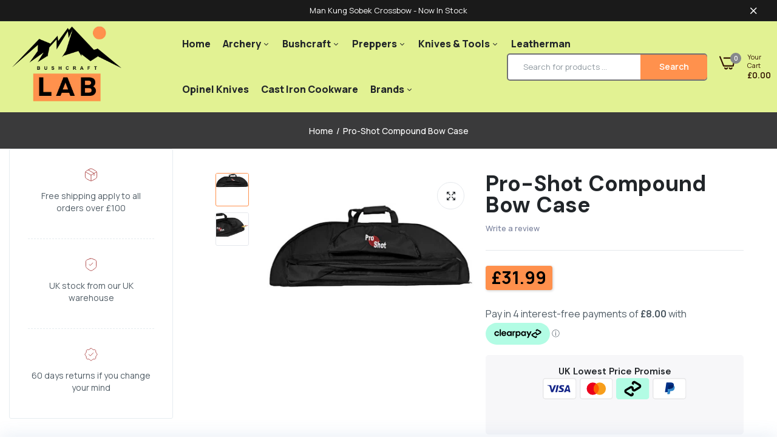

--- FILE ---
content_type: text/html; charset=utf-8
request_url: https://www.bushcraftlab.co.uk/products/pro-shot-compound-bow-case
body_size: 47484
content:

<!doctype html>
<html class="no-js" lang="en">
<head>
  <meta charset="utf-8">   
  <meta http-equiv="X-UA-Compatible" content="IE=edge">
  <meta name="theme-color" content="#aaaaaa">
  <meta name="format-detection" content="telephone=no"><meta name="viewport" content="width=device-width, initial-scale=1" /><link rel="canonical" href="https://www.bushcraftlab.co.uk/products/pro-shot-compound-bow-case"><link rel="prefetch" as="document" href="https://www.bushcraftlab.co.uk">
  <link rel="preconnect" href="//military-outdoor.myshopify.com" crossorigin>
  <link rel="preconnect" href="//cdn.shopify.com" crossorigin>
  <link rel="preconnect" href="//fonts.shopifycdn.com" crossorigin>
  <link rel="preconnect" href="//cdn.shopifycloud.com" crossorigin>
  <link rel="preconnect" href="//fonts.googleapis.com" crossorigin>
  <link rel="preconnect" href="//fonts.gstatic.com" crossorigin>
  
  <title>Pro-Shot Compound Bow Case&ndash; BushcraftLab</title>
    
      <meta name="description" content="Pro-Shot Compound Bow Case Pro-Shot branded bow bag designed to fit many compound bows. Made from durable fibre material that is tough enough to protect your bow when outdoor shooting. Features accessory pockets perfect for arrows or other items. Internal Dimensions: 97mm x 32mm   Finished in black.   Made by Pro-Shot ">
    
  

<meta property="og:site_name" content="BushcraftLab">
<meta property="og:url" content="https://www.bushcraftlab.co.uk/products/pro-shot-compound-bow-case">
<meta property="og:title" content="Pro-Shot Compound Bow Case">
<meta property="og:type" content="product">
<meta property="og:description" content="Pro-Shot Compound Bow Case Pro-Shot branded bow bag designed to fit many compound bows. Made from durable fibre material that is tough enough to protect your bow when outdoor shooting. Features accessory pockets perfect for arrows or other items. Internal Dimensions: 97mm x 32mm   Finished in black.   Made by Pro-Shot "><meta property="og:image" content="http://www.bushcraftlab.co.uk/cdn/shop/products/lGT39UYAYQ0hEtyglim3AxH2HMirj4k16F8jcLsGVC_YlL_P16y43VVrvrPUe3--ioXy7LCr1UEUoQM0Hg_s465.jpg?v=1740070583">
  <meta property="og:image:secure_url" content="https://www.bushcraftlab.co.uk/cdn/shop/products/lGT39UYAYQ0hEtyglim3AxH2HMirj4k16F8jcLsGVC_YlL_P16y43VVrvrPUe3--ioXy7LCr1UEUoQM0Hg_s465.jpg?v=1740070583">
  <meta property="og:image:width" content="465">
  <meta property="og:image:height" content="207"><meta property="og:price:amount" content="31.99">
  <meta property="og:price:currency" content="GBP"><meta name="twitter:card" content="summary_large_image">
<meta name="twitter:title" content="Pro-Shot Compound Bow Case">
<meta name="twitter:description" content="Pro-Shot Compound Bow Case Pro-Shot branded bow bag designed to fit many compound bows. Made from durable fibre material that is tough enough to protect your bow when outdoor shooting. Features accessory pockets perfect for arrows or other items. Internal Dimensions: 97mm x 32mm   Finished in black.   Made by Pro-Shot ">

<link rel="shortcut icon" type="image/png" href="//www.bushcraftlab.co.uk/cdn/shop/files/favicon-32x32_32x.png?v=1701185401"><link rel="apple-touch-icon-precomposed" type="image/png" sizes="152x152" href="//www.bushcraftlab.co.uk/cdn/shop/files/apple-touch-icon_152x.png?v=1701185420">
  <meta name="theme-color" content="#2d2a6e">
  
  <link rel="preconnect" href="https://fonts.googleapis.com"><link rel="preconnect" href="https://fonts.gstatic.com" crossorigin><link href="https://fonts.googleapis.com/css2?family=Manrope:ital,wght@0,100;0,200;0,300;0,400;0,500;0,600;0,700;0,800;0,900;1,100;1,200;1,300;1,400;1,500;1,600;1,700;1,800;1,900&display=swap" rel="stylesheet"><link href="https://fonts.googleapis.com/css2?family=DM+Sans:ital,wght@0,100;0,200;0,300;0,400;0,500;0,600;0,700;0,800;0,900;1,100;1,200;1,300;1,400;1,500;1,600;1,700;1,800;1,900&display=swap" rel="stylesheet"><link href="https://fonts.googleapis.com/css2?family=DM+Sans:ital,wght@0,100;0,200;0,300;0,400;0,500;0,600;0,700;0,800;0,900;1,100;1,200;1,300;1,400;1,500;1,600;1,700;1,800;1,900&display=swap" rel="stylesheet"><link href="https://fonts.googleapis.com/css2?family=DM+Sans:ital,wght@0,100;0,200;0,300;0,400;0,500;0,600;0,700;0,800;0,900;1,100;1,200;1,300;1,400;1,500;1,600;1,700;1,800;1,900&display=swap" rel="stylesheet"><link href="https://fonts.googleapis.com/css2?family=5:ital,wght@0,100;0,200;0,300;0,400;0,500;0,600;0,700;0,800;0,900;1,100;1,200;1,300;1,400;1,500;1,600;1,700;1,800;1,900&display=swap" rel="stylesheet"><link href="https://fonts.googleapis.com/css2?family=Jost:ital,wght@0,100;0,200;0,300;0,400;0,500;0,600;0,700;0,800;0,900;1,100;1,200;1,300;1,400;1,500;1,600;1,700;1,800;1,900&display=swap" rel="stylesheet"><link href="https://fonts.googleapis.com/css2?family=Jost:ital,wght@0,100;0,200;0,300;0,400;0,500;0,600;0,700;0,800;0,900;1,100;1,200;1,300;1,400;1,500;1,600;1,700;1,800;1,900&display=swap" rel="stylesheet"><style data-shopify>body{	font-family: Manrope, sans-serif;;	font-weight: 400;}select,input,button{	font-family: Manrope;}h1,.h1{	font-family: DM Sans, sans-serif;;	font-weight: 600;}h2,.h2{	font-family: DM Sans, sans-serif;;	font-weight: 600;}h3,.h3{	font-family: DM Sans, sans-serif;;	font-weight: 600;}h4,.h4{	font-family: 5, sans-serif;;	font-weight: 600;}h5,.h5{	font-family: Jost, sans-serif;;	font-weight: 600;}h6,.h6{	font-family: Jost, sans-serif;;	font-weight: 600;}input[type="text"], input[type="email"], textarea, input[type="password"], input[type="tel"], input[type="search"] {	appearance: none;	-moz-appearance: none;	-webkit-appearance: none;	-ms-appearance: none;	-o-appearance: none;	font-family: Manrope;} input {	 outline: 0;	 -webkit-box-shadow: none;	 box-shadow: none;	 border-radius: 0; font-family: Manrope;}</style>
  <style data-shopify>/*================ Typography ================*/  :root {  --color-bg-body:#ffffff;  --color-text-body:#515d66;    --color-main: #212529;  --color-secondary: #ff914d;      --color-link: #868b8f;  --color-link-hover: #ff914d;    --color-scrollbar: #515d66;      /*================ megamenu ================*/  --color-link-menu:#212529;  --color-link-menu-heading:#212529;  --color-link-menu-sub:#515d66;  --color-link-menu-hover:#984410;    /*================ product item ================*/   --color-name-product:#212529;  --color-name-product-hover:#ffb800;  --color-star-product:#ff914d;    --color-compare-price-product:#8d979e;  --color-price-product:#212529;  --color-current-product:#dd3842;    --color-cart-product:#ff914d;  --color-out-product:#e58e57;      --color-btn-product:#515d66;  --color-btn-product-hover:#ffffff;      --bg-btn-product:#ffffff;  --bg-btn-product-hover:#ff914d;      --color-label-hot:#ea0d42;  --color-label-new:#ff914d;  --color-label-sale:#dd3842;  --color-label-in:#ff914d;  --color-label-out:#ea0d42;    /*================ Butoom ================*/    --color-btn-text:#ffffff;  --color-btn:#ff914d;  --color-border-btn:#212529;  --color-btn-text_hover:#ffffff;  --color-btn-hover:#212529;  --color-border-btn-hover:#212529;   /*================ Butoom Previous & Next ================*/     --color-cl-btn-p-n:#ffffff;    --color-bg-btn-p-n:#ff914d;    --color-cl-btn-p-n-hover:#ffffff;    --color-bg-btn-p-n-hover:#ff914d;  }  .hero_canvas:before,  .mfp-container,.mobile_bkg_show,.mask-overlay{    cursor: url(//www.bushcraftlab.co.uk/cdn/shop/t/22/assets/cursor-close.png?v=93210088594709752341694809070),pointer !important;  }  .frm_search_cat select {    background-image: url(//www.bushcraftlab.co.uk/cdn/shop/t/22/assets/icon_down.png?v=49595819852549467621694809070);    background-position: right 20px top 50%;    background-size: auto 6px;    background-repeat: no-repeat;  }  .content-video .number:before{    -webkit-mask: url(//www.bushcraftlab.co.uk/cdn/shop/t/22/assets/icon_1.svg?v=45720395002100658511694809071) no-repeat center center;    mask: url(//www.bushcraftlab.co.uk/cdn/shop/t/22/assets/icon_1.svg?v=45720395002100658511694809071) no-repeat center center;  }
</style><link rel="preconnect" href=" //www.bushcraftlab.co.uk/cdn/shop/t/22/assets/style.font-awesome.min.css?v=21869632697367095781694809070" crossorigin>
<link rel="preload" as="style" href="//www.bushcraftlab.co.uk/cdn/shop/t/22/assets/style.font-awesome.min.css?v=21869632697367095781694809070">
<link href="//www.bushcraftlab.co.uk/cdn/shop/t/22/assets/style.font-awesome.min.css?v=21869632697367095781694809070" rel="stylesheet" type="text/css" media="all" />
<link rel="preconnect" href=" //www.bushcraftlab.co.uk/cdn/shop/t/22/assets/style.fotorama.min.css?v=106436700360161332531694809071" crossorigin>
<link rel="preload" as="style" href="//www.bushcraftlab.co.uk/cdn/shop/t/22/assets/style.fotorama.min.css?v=106436700360161332531694809071">
<link href="//www.bushcraftlab.co.uk/cdn/shop/t/22/assets/style.fotorama.min.css?v=106436700360161332531694809071" rel="stylesheet" type="text/css" media="all" /> 
<link rel="preconnect" href=" //www.bushcraftlab.co.uk/cdn/shop/t/22/assets/style.magnific-popup.min.css?v=166369077899702518891694809068" crossorigin>
<link rel="preload" as="style" href="//www.bushcraftlab.co.uk/cdn/shop/t/22/assets/style.magnific-popup.min.css?v=166369077899702518891694809068">
<link href="//www.bushcraftlab.co.uk/cdn/shop/t/22/assets/style.magnific-popup.min.css?v=166369077899702518891694809068" rel="stylesheet" type="text/css" media="all" /> 
<link rel="preconnect" href=" //www.bushcraftlab.co.uk/cdn/shop/t/22/assets/style.pre_theme.min.css?v=1831" crossorigin>
<link rel="preload" as="style" href="//www.bushcraftlab.co.uk/cdn/shop/t/22/assets/style.pre_theme.css?v=27062082109862015341694809071">
<link href="//www.bushcraftlab.co.uk/cdn/shop/t/22/assets/style.pre_theme.css?v=27062082109862015341694809071" rel="stylesheet" type="text/css" media="all" /> 
<link rel="preconnect" href=" //www.bushcraftlab.co.uk/cdn/shop/t/22/assets/dukamarket.css?v=74901411931273550181694809073" crossorigin>
<link rel="preload" as="style" href="//www.bushcraftlab.co.uk/cdn/shop/t/22/assets/dukamarket.css?v=74901411931273550181694809073">
<link href="//www.bushcraftlab.co.uk/cdn/shop/t/22/assets/dukamarket.css?v=74901411931273550181694809073" rel="stylesheet" type="text/css" media="all" />
<link rel="preconnect" href=" //www.bushcraftlab.co.uk/cdn/shop/t/22/assets/style.slick-theme.min.css?v=124314355787499747911694809072" crossorigin>
<link rel="preload" as="style" href="//www.bushcraftlab.co.uk/cdn/shop/t/22/assets/style.slick-theme.min.css?v=124314355787499747911694809072">
<link href="//www.bushcraftlab.co.uk/cdn/shop/t/22/assets/style.slick-theme.min.css?v=124314355787499747911694809072" rel="stylesheet" type="text/css" media="all" />
<link rel="preconnect" href=" //www.bushcraftlab.co.uk/cdn/shop/t/22/assets/style.slick.min.css?v=59802560899855143101694809070" crossorigin>
<link rel="preload" as="style" href="//www.bushcraftlab.co.uk/cdn/shop/t/22/assets/style.slick.min.css?v=59802560899855143101694809070">
<link href="//www.bushcraftlab.co.uk/cdn/shop/t/22/assets/style.slick.min.css?v=59802560899855143101694809070" rel="stylesheet" type="text/css" media="all" />
<link rel="preconnect" href=" //www.bushcraftlab.co.uk/cdn/shop/t/22/assets/animate.css?v=73132803757515804051694809069" crossorigin>
<link rel="preload" as="style" href="//www.bushcraftlab.co.uk/cdn/shop/t/22/assets/animate.css?v=73132803757515804051694809069">
<link href="//www.bushcraftlab.co.uk/cdn/shop/t/22/assets/animate.css?v=73132803757515804051694809069" rel="stylesheet" type="text/css" media="all" />
<link rel="preconnect" href=" //www.bushcraftlab.co.uk/cdn/shop/t/22/assets/header.css?v=66833254116885363261731060832" crossorigin>
<link rel="preload" as="style" href="//www.bushcraftlab.co.uk/cdn/shop/t/22/assets/header.css?v=66833254116885363261731060832">
<link href="//www.bushcraftlab.co.uk/cdn/shop/t/22/assets/header.css?v=66833254116885363261731060832" rel="stylesheet" type="text/css" media="all" />


<link rel="preconnect" href=" //www.bushcraftlab.co.uk/cdn/shop/t/22/assets/footer1.css?v=175150269132900368381694809069" crossorigin>
<link rel="preload" as="style" href="//www.bushcraftlab.co.uk/cdn/shop/t/22/assets/footer1.css?v=175150269132900368381694809069">
<link href="//www.bushcraftlab.co.uk/cdn/shop/t/22/assets/footer1.css?v=175150269132900368381694809069" rel="stylesheet" type="text/css" media="all" />

<link rel="preconnect" href=" //www.bushcraftlab.co.uk/cdn/shop/t/22/assets/global.css?v=116287293305203663151694809068" crossorigin>
<link rel="preload" as="style" href="//www.bushcraftlab.co.uk/cdn/shop/t/22/assets/global.css?v=116287293305203663151694809068">
<link href="//www.bushcraftlab.co.uk/cdn/shop/t/22/assets/global.css?v=116287293305203663151694809068" rel="stylesheet" type="text/css" media="all" />

<link rel="preconnect" href=" //www.bushcraftlab.co.uk/cdn/shop/t/22/assets/skeleton.css?v=1134014072521268241694809071" crossorigin>
<link rel="preload" as="style" href="//www.bushcraftlab.co.uk/cdn/shop/t/22/assets/skeleton.css?v=1134014072521268241694809071">
<link href="//www.bushcraftlab.co.uk/cdn/shop/t/22/assets/skeleton.css?v=1134014072521268241694809071" rel="stylesheet" type="text/css" media="all" />




 

<link rel="preconnect" href=" //www.bushcraftlab.co.uk/cdn/shop/t/22/assets/vertical_menu.css?v=52546676196138696721694809071" crossorigin>
<link rel="preload" as="style" href="//www.bushcraftlab.co.uk/cdn/shop/t/22/assets/vertical_menu.css?v=52546676196138696721694809071">
<link href="//www.bushcraftlab.co.uk/cdn/shop/t/22/assets/vertical_menu.css?v=52546676196138696721694809071" rel="stylesheet" type="text/css" media="all" />

<link rel="preconnect" href=" //www.bushcraftlab.co.uk/cdn/shop/t/22/assets/product.css?v=63258608870847737851716222601" crossorigin>
<link rel="preload" as="style" href="//www.bushcraftlab.co.uk/cdn/shop/t/22/assets/product.css?v=63258608870847737851716222601">
<link href="//www.bushcraftlab.co.uk/cdn/shop/t/22/assets/product.css?v=63258608870847737851716222601" rel="stylesheet" type="text/css" media="all" />

<link rel="preconnect" href=" //www.bushcraftlab.co.uk/cdn/shop/t/22/assets/product_page.css?v=102720140807492472561694809069" crossorigin>
<link rel="preload" as="style" href="//www.bushcraftlab.co.uk/cdn/shop/t/22/assets/product_page.css?v=102720140807492472561694809069">
<link href="//www.bushcraftlab.co.uk/cdn/shop/t/22/assets/product_page.css?v=102720140807492472561694809069" rel="stylesheet" type="text/css" media="all" />

<link rel="preconnect" href=" //www.bushcraftlab.co.uk/cdn/shop/t/22/assets/blog.css?v=26211830348629097531694809072" crossorigin>
<link rel="preload" as="style" href="//www.bushcraftlab.co.uk/cdn/shop/t/22/assets/blog.css?v=26211830348629097531694809072">
<link href="//www.bushcraftlab.co.uk/cdn/shop/t/22/assets/blog.css?v=26211830348629097531694809072" rel="stylesheet" type="text/css" media="all" /> 






<link rel="preconnect" href=" //www.bushcraftlab.co.uk/cdn/shop/t/22/assets/custom.css?v=95769164547199011761694809119" crossorigin>
<link rel="preload" as="style" href="//www.bushcraftlab.co.uk/cdn/shop/t/22/assets/custom.css?v=95769164547199011761694809119">
<link href="//www.bushcraftlab.co.uk/cdn/shop/t/22/assets/custom.css?v=95769164547199011761694809119" rel="stylesheet" type="text/css" media="all" />

  <script>
  (function(){if(typeof EventTarget!=="undefined"){let func=EventTarget.prototype.addEventListener;EventTarget.prototype.addEventListener=function(type,fn,capture){this.func=func;if(typeof capture!=="boolean"){capture=capture||{};capture.passive=!1}
  this.func(type,fn,capture)}}}())
</script>
<link href="//www.bushcraftlab.co.uk/cdn/shop/t/22/assets/jquery.min.js?v=18371384823053301681694809070" as="script" rel="preload">
<link href="//www.bushcraftlab.co.uk/cdn/shop/t/22/assets/jquery.slick.min.js?v=89044120418723834191694809072" as="script" rel="preload">
<link href="//www.bushcraftlab.co.uk/cdn/shop/t/22/assets/grid-slider.js?v=180118782819071913541694809073" as="script" rel="preload">
<script src="//www.bushcraftlab.co.uk/cdn/shopifycloud/storefront/assets/themes_support/shopify_common-5f594365.js" defer="defer"></script>
<script src="//www.bushcraftlab.co.uk/cdn/shop/t/22/assets/shopify.min.js?v=86907749066229110481694809069" defer="defer"></script>
<script src="//www.bushcraftlab.co.uk/cdn/shop/t/22/assets/jquery.min.js?v=18371384823053301681694809070" defer="defer"></script>
<script src="//www.bushcraftlab.co.uk/cdn/shop/t/22/assets/jquery.slick.min.js?v=89044120418723834191694809072" defer="defer"></script>
<script src="//www.bushcraftlab.co.uk/cdn/shop/t/22/assets/grid-slider.js?v=180118782819071913541694809073" defer="defer"></script><script src="//cdn.shopify.com/s/javascripts/currencies.js" defer="defer"></script>
<script
  src="//www.bushcraftlab.co.uk/cdn/shop/t/22/assets/vendor.js?v=122168222777301749281694809069"
  id="cms_js"
  defer="defer"
  data-global="//www.bushcraftlab.co.uk/cdn/shop/t/22/assets/global.js?v=147286491778344657391694809069"
  data-product-model="//www.bushcraftlab.co.uk/cdn/shop/t/22/assets/product-model.js?v=167468792096536051111694809071"
  data-lazysizes="//www.bushcraftlab.co.uk/cdn/shop/t/22/assets/lazysizes.min.js?v=57058462155833580531694809067"
  data-nouislider="//www.bushcraftlab.co.uk/cdn/shop/t/22/assets/nouislider.min.js?v=102832706716492157451694809070"
  data-nouislider-style="//www.bushcraftlab.co.uk/cdn/shop/t/22/assets/nouislider.min.css?v=37059483690359527951694809072"
  data-jquery="//www.bushcraftlab.co.uk/cdn/shop/t/22/assets/jquery.min.js?v=18371384823053301681694809070"
  data-collection="//www.bushcraftlab.co.uk/cdn/shop/t/22/assets/jquery.collection.js?v=101047242720836960261694809071"
  data-product="//www.bushcraftlab.co.uk/cdn/shop/t/22/assets/jquery.product.js?v=138182449400596736501694809119"
  data-currencies="//www.bushcraftlab.co.uk/cdn/shop/t/22/assets/jquery.currencies.min.js?v=126690087568092881801694809073"
  data-slick="//www.bushcraftlab.co.uk/cdn/shop/t/22/assets/jquery.slick.min.js?v=89044120418723834191694809072"
  data-cookie="//www.bushcraftlab.co.uk/cdn/shop/t/22/assets/jquery.cookie.js?v=177500111459531585031694809073"
  data-countdown="//www.bushcraftlab.co.uk/cdn/shop/t/22/assets/jquery.countdown.min.js?v=160278425251068236731694809067"
  data-fotorama="//www.bushcraftlab.co.uk/cdn/shop/t/22/assets/jquery.plugin.fotorama.min.js?v=66951651994545328081694809073"
  data-ez="//www.bushcraftlab.co.uk/cdn/shop/t/22/assets/jquery.ez-plus.min.js?v=145752537317491664341694809071"
  data-main="//www.bushcraftlab.co.uk/cdn/shop/t/22/assets/jquery.interact-function.js?v=97801953013865564951767889978"
  data-validate="//www.bushcraftlab.co.uk/cdn/shop/t/22/assets/jquery.validate.js?v=138916105038672749461694809069"
  data-accordion="//www.bushcraftlab.co.uk/cdn/shop/t/22/assets/magicaccordion.js?v=155544292804177353601694809069"
  data-stickybar="//www.bushcraftlab.co.uk/cdn/shop/t/22/assets/jquery.sticky-sidebar.js?v=17284366095230779641694809072"
  data-magnific="//www.bushcraftlab.co.uk/cdn/shop/t/22/assets/jquery.magnific-popup.min.js?v=184369421263510081681694809068"
  data-gridslider="//www.bushcraftlab.co.uk/cdn/shop/t/22/assets/grid-slider.js?v=180118782819071913541694809073"
  data-waypoints="//www.bushcraftlab.co.uk/cdn/shop/t/22/assets/waypoints.js?v=23579171679490999281694809067"
  data-counterup="//www.bushcraftlab.co.uk/cdn/shop/t/22/assets/counterup.min.js?v=97866477266021736771694809070"
  data-wow="//www.bushcraftlab.co.uk/cdn/shop/t/22/assets/wow.min.js?v=115119078963534947431694809069"
  data-masonry="//www.bushcraftlab.co.uk/cdn/shop/t/22/assets/jquery.masonry.js?v=53754347867532378091694809070"
  data-custom="//www.bushcraftlab.co.uk/cdn/shop/t/22/assets/jquery.custom.js?v=144058047845513688821694809069"
></script>
  
  <script>
    var theme = { currency :'GBP', moneyFormat: "\u003cspan class=money\u003e\u0026pound;{{amount}}\u003c\/span\u003e",moneyFormatWithCurrency: "\u003cspan class=money\u003e\u0026pound;{{amount}} GBP\u003c\/span\u003e", },
        shopCurrency = 'GBP';
    document.documentElement.className = document.documentElement.className.replace('no-js', 'js');
    const type_name = "product", t_cartCount = 1,t_shop_currency = "USD", t_moneyFormat = "\u003cspan class='money'\u003e$\u003c\/span\u003e", t_cart_url = "\/cart", pr_re_url = "\/recommendations\/products"; 
    document.addEventListener("DOMContentLoaded", function() {
          function fadeOut(el){if(!el) return; el.style.opacity=1;(function fade(){if((el.style.opacity-=.1)<0){el.style.display="none";}else{requestAnimationFrame(fade);}})();}
          fadeOut(document.querySelector('.page-load'));
          document.body.classList.remove('skeleton-page');
    });   
  </script>
	<script>window.performance && window.performance.mark && window.performance.mark('shopify.content_for_header.start');</script><meta name="google-site-verification" content="IBTuPrR_GtJ04DeI7FDj523-ACrgX5FtefQcq0B3dnk">
<meta id="shopify-digital-wallet" name="shopify-digital-wallet" content="/8128635/digital_wallets/dialog">
<meta name="shopify-checkout-api-token" content="3a65619d49f70a1a4f720c04084f60d6">
<meta id="in-context-paypal-metadata" data-shop-id="8128635" data-venmo-supported="false" data-environment="production" data-locale="en_US" data-paypal-v4="true" data-currency="GBP">
<link rel="alternate" type="application/json+oembed" href="https://www.bushcraftlab.co.uk/products/pro-shot-compound-bow-case.oembed">
<script async="async" src="/checkouts/internal/preloads.js?locale=en-GB"></script>
<script id="shopify-features" type="application/json">{"accessToken":"3a65619d49f70a1a4f720c04084f60d6","betas":["rich-media-storefront-analytics"],"domain":"www.bushcraftlab.co.uk","predictiveSearch":true,"shopId":8128635,"locale":"en"}</script>
<script>var Shopify = Shopify || {};
Shopify.shop = "military-outdoor.myshopify.com";
Shopify.locale = "en";
Shopify.currency = {"active":"GBP","rate":"1.0"};
Shopify.country = "GB";
Shopify.theme = {"name":"Uminex home7-2.0.0","id":124109291590,"schema_name":"Uminex home7","schema_version":"2.0.0","theme_store_id":null,"role":"main"};
Shopify.theme.handle = "null";
Shopify.theme.style = {"id":null,"handle":null};
Shopify.cdnHost = "www.bushcraftlab.co.uk/cdn";
Shopify.routes = Shopify.routes || {};
Shopify.routes.root = "/";</script>
<script type="module">!function(o){(o.Shopify=o.Shopify||{}).modules=!0}(window);</script>
<script>!function(o){function n(){var o=[];function n(){o.push(Array.prototype.slice.apply(arguments))}return n.q=o,n}var t=o.Shopify=o.Shopify||{};t.loadFeatures=n(),t.autoloadFeatures=n()}(window);</script>
<script id="shop-js-analytics" type="application/json">{"pageType":"product"}</script>
<script defer="defer" async type="module" src="//www.bushcraftlab.co.uk/cdn/shopifycloud/shop-js/modules/v2/client.init-shop-cart-sync_BT-GjEfc.en.esm.js"></script>
<script defer="defer" async type="module" src="//www.bushcraftlab.co.uk/cdn/shopifycloud/shop-js/modules/v2/chunk.common_D58fp_Oc.esm.js"></script>
<script defer="defer" async type="module" src="//www.bushcraftlab.co.uk/cdn/shopifycloud/shop-js/modules/v2/chunk.modal_xMitdFEc.esm.js"></script>
<script type="module">
  await import("//www.bushcraftlab.co.uk/cdn/shopifycloud/shop-js/modules/v2/client.init-shop-cart-sync_BT-GjEfc.en.esm.js");
await import("//www.bushcraftlab.co.uk/cdn/shopifycloud/shop-js/modules/v2/chunk.common_D58fp_Oc.esm.js");
await import("//www.bushcraftlab.co.uk/cdn/shopifycloud/shop-js/modules/v2/chunk.modal_xMitdFEc.esm.js");

  window.Shopify.SignInWithShop?.initShopCartSync?.({"fedCMEnabled":true,"windoidEnabled":true});

</script>
<script>(function() {
  var isLoaded = false;
  function asyncLoad() {
    if (isLoaded) return;
    isLoaded = true;
    var urls = ["https:\/\/zooomyapps.com\/wishlist\/ZooomyOrders.js?shop=military-outdoor.myshopify.com","https:\/\/eu1-search.doofinder.com\/5\/script\/0e9076be71cf4189597bf9b655f5b52d.js?shop=military-outdoor.myshopify.com","https:\/\/www.paypal.com\/tagmanager\/pptm.js?id=b3dd9d0c-1ecf-4892-a9c1-365fce2268e4\u0026shop=military-outdoor.myshopify.com","https:\/\/plugin.brevo.com\/integrations\/api\/automation\/script?user_connection_id=659c1540054a2568897cf079\u0026ma-key=dd20iyhhu7g5bsvf5m5k2gb0\u0026shop=military-outdoor.myshopify.com","https:\/\/plugin.brevo.com\/integrations\/api\/sy\/cart_tracking\/script?ma-key=dd20iyhhu7g5bsvf5m5k2gb0\u0026user_connection_id=659c1540054a2568897cf079\u0026shop=military-outdoor.myshopify.com","https:\/\/deliverytimer.herokuapp.com\/deliverrytimer.js?shop=military-outdoor.myshopify.com"];
    for (var i = 0; i < urls.length; i++) {
      var s = document.createElement('script');
      s.type = 'text/javascript';
      s.async = true;
      s.src = urls[i];
      var x = document.getElementsByTagName('script')[0];
      x.parentNode.insertBefore(s, x);
    }
  };
  if(window.attachEvent) {
    window.attachEvent('onload', asyncLoad);
  } else {
    window.addEventListener('load', asyncLoad, false);
  }
})();</script>
<script id="__st">var __st={"a":8128635,"offset":0,"reqid":"cb739dd5-01af-4166-bb28-de612b4efd2c-1769311688","pageurl":"www.bushcraftlab.co.uk\/products\/pro-shot-compound-bow-case","u":"bf0d39977bfe","p":"product","rtyp":"product","rid":4850248089670};</script>
<script>window.ShopifyPaypalV4VisibilityTracking = true;</script>
<script id="captcha-bootstrap">!function(){'use strict';const t='contact',e='account',n='new_comment',o=[[t,t],['blogs',n],['comments',n],[t,'customer']],c=[[e,'customer_login'],[e,'guest_login'],[e,'recover_customer_password'],[e,'create_customer']],r=t=>t.map((([t,e])=>`form[action*='/${t}']:not([data-nocaptcha='true']) input[name='form_type'][value='${e}']`)).join(','),a=t=>()=>t?[...document.querySelectorAll(t)].map((t=>t.form)):[];function s(){const t=[...o],e=r(t);return a(e)}const i='password',u='form_key',d=['recaptcha-v3-token','g-recaptcha-response','h-captcha-response',i],f=()=>{try{return window.sessionStorage}catch{return}},m='__shopify_v',_=t=>t.elements[u];function p(t,e,n=!1){try{const o=window.sessionStorage,c=JSON.parse(o.getItem(e)),{data:r}=function(t){const{data:e,action:n}=t;return t[m]||n?{data:e,action:n}:{data:t,action:n}}(c);for(const[e,n]of Object.entries(r))t.elements[e]&&(t.elements[e].value=n);n&&o.removeItem(e)}catch(o){console.error('form repopulation failed',{error:o})}}const l='form_type',E='cptcha';function T(t){t.dataset[E]=!0}const w=window,h=w.document,L='Shopify',v='ce_forms',y='captcha';let A=!1;((t,e)=>{const n=(g='f06e6c50-85a8-45c8-87d0-21a2b65856fe',I='https://cdn.shopify.com/shopifycloud/storefront-forms-hcaptcha/ce_storefront_forms_captcha_hcaptcha.v1.5.2.iife.js',D={infoText:'Protected by hCaptcha',privacyText:'Privacy',termsText:'Terms'},(t,e,n)=>{const o=w[L][v],c=o.bindForm;if(c)return c(t,g,e,D).then(n);var r;o.q.push([[t,g,e,D],n]),r=I,A||(h.body.append(Object.assign(h.createElement('script'),{id:'captcha-provider',async:!0,src:r})),A=!0)});var g,I,D;w[L]=w[L]||{},w[L][v]=w[L][v]||{},w[L][v].q=[],w[L][y]=w[L][y]||{},w[L][y].protect=function(t,e){n(t,void 0,e),T(t)},Object.freeze(w[L][y]),function(t,e,n,w,h,L){const[v,y,A,g]=function(t,e,n){const i=e?o:[],u=t?c:[],d=[...i,...u],f=r(d),m=r(i),_=r(d.filter((([t,e])=>n.includes(e))));return[a(f),a(m),a(_),s()]}(w,h,L),I=t=>{const e=t.target;return e instanceof HTMLFormElement?e:e&&e.form},D=t=>v().includes(t);t.addEventListener('submit',(t=>{const e=I(t);if(!e)return;const n=D(e)&&!e.dataset.hcaptchaBound&&!e.dataset.recaptchaBound,o=_(e),c=g().includes(e)&&(!o||!o.value);(n||c)&&t.preventDefault(),c&&!n&&(function(t){try{if(!f())return;!function(t){const e=f();if(!e)return;const n=_(t);if(!n)return;const o=n.value;o&&e.removeItem(o)}(t);const e=Array.from(Array(32),(()=>Math.random().toString(36)[2])).join('');!function(t,e){_(t)||t.append(Object.assign(document.createElement('input'),{type:'hidden',name:u})),t.elements[u].value=e}(t,e),function(t,e){const n=f();if(!n)return;const o=[...t.querySelectorAll(`input[type='${i}']`)].map((({name:t})=>t)),c=[...d,...o],r={};for(const[a,s]of new FormData(t).entries())c.includes(a)||(r[a]=s);n.setItem(e,JSON.stringify({[m]:1,action:t.action,data:r}))}(t,e)}catch(e){console.error('failed to persist form',e)}}(e),e.submit())}));const S=(t,e)=>{t&&!t.dataset[E]&&(n(t,e.some((e=>e===t))),T(t))};for(const o of['focusin','change'])t.addEventListener(o,(t=>{const e=I(t);D(e)&&S(e,y())}));const B=e.get('form_key'),M=e.get(l),P=B&&M;t.addEventListener('DOMContentLoaded',(()=>{const t=y();if(P)for(const e of t)e.elements[l].value===M&&p(e,B);[...new Set([...A(),...v().filter((t=>'true'===t.dataset.shopifyCaptcha))])].forEach((e=>S(e,t)))}))}(h,new URLSearchParams(w.location.search),n,t,e,['guest_login'])})(!0,!0)}();</script>
<script integrity="sha256-4kQ18oKyAcykRKYeNunJcIwy7WH5gtpwJnB7kiuLZ1E=" data-source-attribution="shopify.loadfeatures" defer="defer" src="//www.bushcraftlab.co.uk/cdn/shopifycloud/storefront/assets/storefront/load_feature-a0a9edcb.js" crossorigin="anonymous"></script>
<script data-source-attribution="shopify.dynamic_checkout.dynamic.init">var Shopify=Shopify||{};Shopify.PaymentButton=Shopify.PaymentButton||{isStorefrontPortableWallets:!0,init:function(){window.Shopify.PaymentButton.init=function(){};var t=document.createElement("script");t.src="https://www.bushcraftlab.co.uk/cdn/shopifycloud/portable-wallets/latest/portable-wallets.en.js",t.type="module",document.head.appendChild(t)}};
</script>
<script data-source-attribution="shopify.dynamic_checkout.buyer_consent">
  function portableWalletsHideBuyerConsent(e){var t=document.getElementById("shopify-buyer-consent"),n=document.getElementById("shopify-subscription-policy-button");t&&n&&(t.classList.add("hidden"),t.setAttribute("aria-hidden","true"),n.removeEventListener("click",e))}function portableWalletsShowBuyerConsent(e){var t=document.getElementById("shopify-buyer-consent"),n=document.getElementById("shopify-subscription-policy-button");t&&n&&(t.classList.remove("hidden"),t.removeAttribute("aria-hidden"),n.addEventListener("click",e))}window.Shopify?.PaymentButton&&(window.Shopify.PaymentButton.hideBuyerConsent=portableWalletsHideBuyerConsent,window.Shopify.PaymentButton.showBuyerConsent=portableWalletsShowBuyerConsent);
</script>
<script>
  function portableWalletsCleanup(e){e&&e.src&&console.error("Failed to load portable wallets script "+e.src);var t=document.querySelectorAll("shopify-accelerated-checkout .shopify-payment-button__skeleton, shopify-accelerated-checkout-cart .wallet-cart-button__skeleton"),e=document.getElementById("shopify-buyer-consent");for(let e=0;e<t.length;e++)t[e].remove();e&&e.remove()}function portableWalletsNotLoadedAsModule(e){e instanceof ErrorEvent&&"string"==typeof e.message&&e.message.includes("import.meta")&&"string"==typeof e.filename&&e.filename.includes("portable-wallets")&&(window.removeEventListener("error",portableWalletsNotLoadedAsModule),window.Shopify.PaymentButton.failedToLoad=e,"loading"===document.readyState?document.addEventListener("DOMContentLoaded",window.Shopify.PaymentButton.init):window.Shopify.PaymentButton.init())}window.addEventListener("error",portableWalletsNotLoadedAsModule);
</script>

<script type="module" src="https://www.bushcraftlab.co.uk/cdn/shopifycloud/portable-wallets/latest/portable-wallets.en.js" onError="portableWalletsCleanup(this)" crossorigin="anonymous"></script>
<script nomodule>
  document.addEventListener("DOMContentLoaded", portableWalletsCleanup);
</script>

<script id='scb4127' type='text/javascript' async='' src='https://www.bushcraftlab.co.uk/cdn/shopifycloud/privacy-banner/storefront-banner.js'></script><link id="shopify-accelerated-checkout-styles" rel="stylesheet" media="screen" href="https://www.bushcraftlab.co.uk/cdn/shopifycloud/portable-wallets/latest/accelerated-checkout-backwards-compat.css" crossorigin="anonymous">
<style id="shopify-accelerated-checkout-cart">
        #shopify-buyer-consent {
  margin-top: 1em;
  display: inline-block;
  width: 100%;
}

#shopify-buyer-consent.hidden {
  display: none;
}

#shopify-subscription-policy-button {
  background: none;
  border: none;
  padding: 0;
  text-decoration: underline;
  font-size: inherit;
  cursor: pointer;
}

#shopify-subscription-policy-button::before {
  box-shadow: none;
}

      </style>
<script id="sections-script" data-sections="top-bar" defer="defer" src="//www.bushcraftlab.co.uk/cdn/shop/t/22/compiled_assets/scripts.js?v=1831"></script>
<script>window.performance && window.performance.mark && window.performance.mark('shopify.content_for_header.end');</script>
<!-- BEGIN app block: shopify://apps/getresponse/blocks/app-embed/9a61de59-c498-459d-bfa1-e8ccc93d28a4 -->

    
  <!-- GetResponse Analytics -->
  <script type="text/javascript">
      
  (function(m, o, n, t, e, r, _){
          m['__GetResponseAnalyticsObject'] = e;m[e] = m[e] || function() {(m[e].q = m[e].q || []).push(arguments)};
          r = o.createElement(n);_ = o.getElementsByTagName(n)[0];r.async = 1;r.src = t;r.setAttribute('crossorigin', 'use-credentials');_.parentNode .insertBefore(r, _);
      })(window, document, 'script', 'https://an.gr-wcon.com/script/3db487bf-7a52-45fe-99af-75f847c175b2/ga.js', 'GrTracking');


  </script>
  <!-- End GetResponse Analytics -->


    <!-- BEGIN app snippet: web-connect-set-user-id --><!-- END app snippet -->
    <!-- BEGIN app snippet: web-connect-abandoned-cart -->

    <script type="text/javascript">
        (function initGrCartHandler() {

            const getCookie = (name) => {
                const match = document.cookie.match(new RegExp(`(^| )${name}=([^;]+)`));
                return match ? match[2] : null;
            };

            const setCookie = (name, value, minutesToExpire) => {
                const date = new Date();
                date.setTime(date.getTime() + (minutesToExpire * 60 * 1000));
                document.cookie = `${name}=${value};expires=${date.toUTCString()};path=/`;
            };

            const getCartFromCookie = () => getCookie('cart')?.split('%').shift();

            const _webhookToken = 'c1d170681e0479c0fd2d10753c0d02e7cb6c59cc3395f397fe433f35ac6c09705f4bafa4e31cb0705df7e129dbcc94';
            const _customerEmail = '';
            const _regExp = /cart\/(add|change|update)/;

            const notifyCartUpdated = (cartToken) => {
                GrTracking('shopifyAbandonedCart', {
                    urlToken: _webhookToken,
                    cartToken: cartToken,
                    visitorEmail: _customerEmail || undefined
                });
            };

            const handleCartUpdate = () => {
                const _cartToken = getCartFromCookie();
                if (!_cartToken) return;
                if (notificationAlreadySent()) {
                    return;
                }
                notifyCartUpdated(_cartToken);
                setCookie('gaCartPushId', getCartPushId(), 1); // Set cookie for 1 minute
            };

            const notificationAlreadySent = () => {
                return getCookie('gaCartPushId') === getCartPushId();
            }

            const getCartPushId = () => {
                const _cartToken = getCartFromCookie();
                const _customerEmail = '';
                return `${_cartToken}_${_customerEmail}`;
            }

            // Proxy for fetch
            window.fetch = new Proxy(window.fetch, {
                apply: (target, thisArg, args) => {
                    const result = target.apply(thisArg, args);
                    result.then(res => {
                        if (_regExp.test(res.url)) handleCartUpdate();
                    });
                    return result;
                },
            });

            // jQuery AJAX handler
            if (window.jQuery) {
                $(document).ajaxComplete((event, request, settings) => {
                    if (_regExp.test(settings.url)) handleCartUpdate();
                });
            }
            handleCartUpdate();
        })();
    </script>
<!-- END app snippet -->

    
        <!-- BEGIN app snippet: web-connect-view-item -->
    <script type="text/javascript">
        const categoriesPayload = [];
        
        var obj = {};
        obj.name = "archery";
        obj.id = "33289207927";
        categoriesPayload.push(obj);
        
        var obj = {};
        obj.name = "archery-bows";
        obj.id = "33289044087";
        categoriesPayload.push(obj);
        
        var obj = {};
        obj.name = "best-sellers";
        obj.id = "57966529";
        categoriesPayload.push(obj);
        
        var obj = {};
        obj.name = "best-selling-collection";
        obj.id = "271515451462";
        categoriesPayload.push(obj);
        
        var obj = {};
        obj.name = "latest-bushcraft";
        obj.id = "425979082";
        categoriesPayload.push(obj);
        
        var obj = {};
        obj.name = "new-collection";
        obj.id = "271515418694";
        categoriesPayload.push(obj);
        

        const viewItemPayload = {
            "shop": {"id": "nMDum"},
            "product": {
                "id": "4850248089670",
                "name": "Pro-Shot Compound Bow Case",
                "sku": "PSCBC",
                "vendor": "Pro-Shot",
                "price": "31.99",
                "currency": "GBP</span>"
            },
            "categories": categoriesPayload
        };

        GrTracking('importScript', 'ec');
        GrTracking('viewItem', viewItemPayload);
    </script>


<!-- END app snippet -->
        <!-- BEGIN app snippet: web-connect-view-category -->
<!-- END app snippet -->
    



<!-- BEGIN app snippet: recommendations --><!-- END app snippet -->

<!-- END app block --><!-- BEGIN app block: shopify://apps/globo-mega-menu/blocks/app-embed/7a00835e-fe40-45a5-a615-2eb4ab697b58 -->
<link href="//cdn.shopify.com/extensions/019be4fb-bfc8-74a5-a8d9-c694285f11c2/menufrontend-305/assets/main-navigation-styles.min.css" rel="stylesheet" type="text/css" media="all" />
<link href="//cdn.shopify.com/extensions/019be4fb-bfc8-74a5-a8d9-c694285f11c2/menufrontend-305/assets/theme-styles.min.css" rel="stylesheet" type="text/css" media="all" />
<script type="text/javascript" hs-ignore data-cookieconsent="ignore" data-ccm-injected>
document.getElementsByTagName('html')[0].classList.add('globo-menu-loading');
window.GloboMenuConfig = window.GloboMenuConfig || {}
window.GloboMenuConfig.curLocale = "en";
window.GloboMenuConfig.shop = "military-outdoor.myshopify.com";
window.GloboMenuConfig.GloboMenuLocale = "en";
window.GloboMenuConfig.locale = "en";
window.menuRootUrl = "";
window.GloboMenuCustomer = false;
window.GloboMenuAssetsUrl = 'https://cdn.shopify.com/extensions/019be4fb-bfc8-74a5-a8d9-c694285f11c2/menufrontend-305/assets/';
window.GloboMenuFilesUrl = '//www.bushcraftlab.co.uk/cdn/shop/files/';
window.GloboMenuLinklists = {"footer": [{'url' :"\/pages\/about-us", 'title': "About Us"},{'url' :"\/pages\/bushcraftlab-delivery-terms", 'title': "Delivery"},{'url' :"\/pages\/returns-policy-1", 'title': "Returns policy"},{'url' :"\/pages\/contact-us", 'title': "Contact Us"},{'url' :"\/pages\/terms-of-service", 'title': "Terms Of Service"},{'url' :"\/pages\/privacy-policy", 'title': "Privacy Policy"}],"bags-backpacks": [{'url' :"\/collections\/messenger-bags", 'title': "Messenger Bags"},{'url' :"\/collections\/backpacks-rucksacks", 'title': "Backpacks \u0026 Rucksacks"},{'url' :"\/collections\/kit-pouches", 'title': "Kit Pouches"},{'url' :"\/collections\/luggage-bags", 'title': "Luggage"},{'url' :"\/collections\/wallets", 'title': "Wallets"}],"clothing": [{'url' :"\/collections\/outerwear", 'title': "Outerwear"},{'url' :"\/collections\/trousers", 'title': "Trousers"},{'url' :"\/collections\/gloves", 'title': "Gloves"},{'url' :"\/collections\/headwear", 'title': "Headwear"},{'url' :"\/collections\/base-layers", 'title': "Base Layers"},{'url' :"\/collections\/shirts", 'title': "Shirts"},{'url' :"\/collections\/t-shirts", 'title': "Tee Shirts"},{'url' :"\/collections\/belts", 'title': "Belts"},{'url' :"\/collections\/shorts", 'title': "Shorts"},{'url' :"\/collections\/outdoor-socks", 'title': "Socks"},{'url' :"\/collections\/walking-boots", 'title': "Footwear"},{'url' :"\/collections\/morale-patches", 'title': "Patches"}],"preppers": [{'url' :"\/collections\/outdoor-survival-kit", 'title': "Survival Kit"},{'url' :"\/collections\/emergency-grab-bags", 'title': "Grab Bags"},{'url' :"\/collections\/bushcraft-fire-starting", 'title': "Fire Lighting"},{'url' :"\/collections\/portable-water-filter", 'title': "Water Filters"},{'url' :"\/collections\/emergency-food-rations", 'title': "Food Rations"},{'url' :"\/collections\/crossbows", 'title': "Crossbows"},{'url' :"\/collections\/first-aid-kit", 'title': "First Aid Kit"},{'url' :"\/collections\/slingshots", 'title': "Slingshots"}],"brands": [{'url' :"\/collections\/anglo-arms", 'title': "Anglo Arms"},{'url' :"\/collections\/bcb-international-survival", 'title': "BCB International"},{'url' :"\/collections\/cold-steel", 'title': "Cold Steel"},{'url' :"\/collections\/condor-tool", 'title': "Condor Tool"},{'url' :"\/collections\/dd-hammocks", 'title': "DD Hammocks"},{'url' :"\/collections\/ek-archery", 'title': "EK Archery"},{'url' :"\/collections\/esbit-stoves", 'title': "Esbit"},{'url' :"\/collections\/exotac", 'title': "Exotac"},{'url' :"\/collections\/expedition-foods", 'title': "Expedition Foods"},{'url' :"\/collections\/feuerhand", 'title': "Feuerhand"},{'url' :"\/collections\/gerber", 'title': "Gerber"},{'url' :"\/collections\/ghillie-kettles", 'title': "Ghillie Kettles"},{'url' :"\/collections\/helle-knives", 'title': "Helle Knives"},{'url' :"\/collections\/jack-pyke", 'title': "Jack Pyke"},{'url' :"\/collections\/knivegg-knives", 'title': "Knivegg"},{'url' :"\/collections\/light-my-fire", 'title': "Light My Fire"},{'url' :"\/collections\/leatherman-multitools-uk", 'title': "Leatherman Multitools UK"},{'url' :"\/collections\/mil-com", 'title': "Mil-Com"},{'url' :"\/collections\/mora-knives", 'title': "Mora Knives"},{'url' :"\/collections\/opinel-knives", 'title': "Opinel"},{'url' :"\/collections\/petromax", 'title': "Petromax"},{'url' :"\/collections\/seven-oceans", 'title': "Seven Oceans"},{'url' :"\/collections\/true-utility", 'title': "True Utility"},{'url' :"\/collections\/uco-gear", 'title': "UCO Gear"}],"footer-sitemap": [{'url' :"\/collections\/bushcraft-gear", 'title': "Bushcraft Gear"},{'url' :"\/collections\/preppers", 'title': "Prepping"},{'url' :"\/collections\/outdoor-clothing", 'title': "Clothing"},{'url' :"\/collections\/knives-and-tools", 'title': "Knives \u0026 Tools"},{'url' :"\/collections\/edc-everyday-carry", 'title': "EDC Carry"},{'url' :"\/collections\/bags-backpacks", 'title': "Bags \u0026 Backpacks"},{'url' :"\/", 'title': "Night \u0026 Thermal Vision"}],"main-menu-new": [{'url' :"\/", 'title': "Home"},{'url' :"\/collections\/archery-bows", 'title': "Archery"},{'url' :"\/collections\/crossbows", 'title': "Crossbows"},{'url' :"\/collections\/bushcraft-gear", 'title': "Bushcraft"},{'url' :"\/collections\/preppers", 'title': "Preppers"},{'url' :"\/collections\/knives-and-tools", 'title': "Knives \u0026 Tools"},{'url' :"\/collections\/outdoor-clothing", 'title': "Clothing"},{'url' :"\/collections\/edc-everyday-carry", 'title': "EDC Carry"},{'url' :"\/collections\/bags-backpacks", 'title': "Bags \u0026 Backpacks"},{'url' :"\/collections\/books", 'title': "Books"},{'url' :"\/", 'title': "Brands"}],"knives-tools": [{'url' :"\/collections\/bushcraft-knives", 'title': "Bushcraft Knives"},{'url' :"\/collections\/survival-knives", 'title': "Survival Knives"},{'url' :"\/collections\/bushcraft-axe", 'title': "Bushcraft Axes"},{'url' :"\/collections\/bushcraft-knife-making", 'title': "Knife Making Kits"},{'url' :"\/collections\/knife-sharpening", 'title': "Knife Sharpeners"},{'url' :"\/collections\/wood-carving-knife", 'title': "Wood Carving"},{'url' :"\/collections\/bushcraft-saw", 'title': "Bushcraft Saw"},{'url' :"\/collections\/shovels", 'title': "Shovels"}],"bushcraft": [{'url' :"\/collections\/bushcraft-fire-starting", 'title': "Bushcraft Fire Starting"},{'url' :"\/collections\/bushcraft-stoves", 'title': "Bushcraft Stoves"},{'url' :"\/collections\/portable-water-filter", 'title': "Water Filters"},{'url' :"\/collections\/bushcraft-cookware", 'title': "Bushcraft Cookware"},{'url' :"\/collections\/bushcraft-paracord", 'title': "Bushcraft Paracord"},{'url' :"\/collections\/bushcraft-tarps", 'title': "Bushcraft Tarp"},{'url' :"\/collections\/bushcraft-knives", 'title': "Bushcraft Knives"},{'url' :"\/collections\/bushcraft-saw", 'title': "Bushcraft Saw"},{'url' :"\/collections\/bushcraft-axe", 'title': "Bushcraft Axe"},{'url' :"\/collections\/insect-protection", 'title': "Insect Protection"},{'url' :"\/collections\/candle-lanterns", 'title': "Candle Lantern"},{'url' :"\/collections\/bushcraft-machete", 'title': "Bushcraft Machete"},{'url' :"\/collections\/camping-tent", 'title': "Camping Tent"},{'url' :"\/collections\/sleeping-bags", 'title': "Sleeping Bags"}],"edc-carry": [{'url' :"\/collections\/edc-gadgets", 'title': "EDC Gadgets"},{'url' :"\/collections\/torches", 'title': "Torches"},{'url' :"\/collections\/kit-pouches", 'title': "Kit Pouches"}],"archery": [{'url' :"\/collections\/crossbows", 'title': "Crossbows"},{'url' :"\/collections\/archery-bows", 'title': "Archery Bows"},{'url' :"\/collections\/refurbished-crossbows", 'title': "Refurbished Crossbows"}],"clearance-sale": [{'url' :"\/collections\/clearence-sale", 'title': "Clearance Sale"}],"books": [{'url' :"\/collections\/books", 'title': "Bushcraft Books"},{'url' :"\/collections\/books", 'title': "Military Books"},{'url' :"\/collections\/the-great-outdoors", 'title': "The Great Outdoors"},{'url' :"\/collections\/books", 'title': "Nature Books"}],"customer-account-main-menu": [{'url' :"\/", 'title': "Shop"},{'url' :"https:\/\/shopify.com\/8128635\/account\/orders?locale=en\u0026region_country=GB", 'title': "Orders"}]}
window.GloboMenuConfig.is_app_embedded = true;
window.showAdsInConsole = true;
</script>
<link href="//cdn.shopify.com/extensions/019be4fb-bfc8-74a5-a8d9-c694285f11c2/menufrontend-305/assets/font-awesome.min.css" rel="stylesheet" type="text/css" media="all" />


<script>
if(window.AVADA_SPEED_WHITELIST){const gmm_w = new RegExp("globo-mega-menu", 'i');if(Array.isArray(window.AVADA_SPEED_WHITELIST)){window.AVADA_SPEED_WHITELIST.push(gmm_w);}else{window.AVADA_SPEED_WHITELIST = [gmm_w];}}</script>
<!-- END app block --><script src="https://cdn.shopify.com/extensions/597f4c7a-bd8d-4e16-874f-385b46083168/delivery-timer-21/assets/dlt_timer.js" type="text/javascript" defer="defer"></script>
<link href="https://cdn.shopify.com/extensions/597f4c7a-bd8d-4e16-874f-385b46083168/delivery-timer-21/assets/dlt_timer.css" rel="stylesheet" type="text/css" media="all">
<script src="https://cdn.shopify.com/extensions/7d130b81-2445-42f2-b4a4-905651358e17/wod-preorder-now-28/assets/preorder-now-source.js" type="text/javascript" defer="defer"></script>
<link href="https://cdn.shopify.com/extensions/7d130b81-2445-42f2-b4a4-905651358e17/wod-preorder-now-28/assets/preorder-now-source.css" rel="stylesheet" type="text/css" media="all">
<script src="https://cdn.shopify.com/extensions/128bf8df-35f8-4bee-8bb4-b0ebe6eff35c/clearpay-on-site-messaging-1/assets/messaging-lib-loader.js" type="text/javascript" defer="defer"></script>
<script src="https://cdn.shopify.com/extensions/597f4c7a-bd8d-4e16-874f-385b46083168/delivery-timer-21/assets/global_deliverytimer.js" type="text/javascript" defer="defer"></script>
<link href="https://cdn.shopify.com/extensions/597f4c7a-bd8d-4e16-874f-385b46083168/delivery-timer-21/assets/global_deliverytimer.css" rel="stylesheet" type="text/css" media="all">
<script src="https://cdn.shopify.com/extensions/019be4fb-bfc8-74a5-a8d9-c694285f11c2/menufrontend-305/assets/globo.menu.index.js" type="text/javascript" defer="defer"></script>
<script src="https://cdn.shopify.com/extensions/019bc5da-5ba6-7e9a-9888-a6222a70d7c3/js-client-214/assets/pushowl-shopify.js" type="text/javascript" defer="defer"></script>
<script src="https://cdn.shopify.com/extensions/019b8d54-2388-79d8-becc-d32a3afe2c7a/omnisend-50/assets/omnisend-in-shop.js" type="text/javascript" defer="defer"></script>
<link href="https://monorail-edge.shopifysvc.com" rel="dns-prefetch">
<script>(function(){if ("sendBeacon" in navigator && "performance" in window) {try {var session_token_from_headers = performance.getEntriesByType('navigation')[0].serverTiming.find(x => x.name == '_s').description;} catch {var session_token_from_headers = undefined;}var session_cookie_matches = document.cookie.match(/_shopify_s=([^;]*)/);var session_token_from_cookie = session_cookie_matches && session_cookie_matches.length === 2 ? session_cookie_matches[1] : "";var session_token = session_token_from_headers || session_token_from_cookie || "";function handle_abandonment_event(e) {var entries = performance.getEntries().filter(function(entry) {return /monorail-edge.shopifysvc.com/.test(entry.name);});if (!window.abandonment_tracked && entries.length === 0) {window.abandonment_tracked = true;var currentMs = Date.now();var navigation_start = performance.timing.navigationStart;var payload = {shop_id: 8128635,url: window.location.href,navigation_start,duration: currentMs - navigation_start,session_token,page_type: "product"};window.navigator.sendBeacon("https://monorail-edge.shopifysvc.com/v1/produce", JSON.stringify({schema_id: "online_store_buyer_site_abandonment/1.1",payload: payload,metadata: {event_created_at_ms: currentMs,event_sent_at_ms: currentMs}}));}}window.addEventListener('pagehide', handle_abandonment_event);}}());</script>
<script id="web-pixels-manager-setup">(function e(e,d,r,n,o){if(void 0===o&&(o={}),!Boolean(null===(a=null===(i=window.Shopify)||void 0===i?void 0:i.analytics)||void 0===a?void 0:a.replayQueue)){var i,a;window.Shopify=window.Shopify||{};var t=window.Shopify;t.analytics=t.analytics||{};var s=t.analytics;s.replayQueue=[],s.publish=function(e,d,r){return s.replayQueue.push([e,d,r]),!0};try{self.performance.mark("wpm:start")}catch(e){}var l=function(){var e={modern:/Edge?\/(1{2}[4-9]|1[2-9]\d|[2-9]\d{2}|\d{4,})\.\d+(\.\d+|)|Firefox\/(1{2}[4-9]|1[2-9]\d|[2-9]\d{2}|\d{4,})\.\d+(\.\d+|)|Chrom(ium|e)\/(9{2}|\d{3,})\.\d+(\.\d+|)|(Maci|X1{2}).+ Version\/(15\.\d+|(1[6-9]|[2-9]\d|\d{3,})\.\d+)([,.]\d+|)( \(\w+\)|)( Mobile\/\w+|) Safari\/|Chrome.+OPR\/(9{2}|\d{3,})\.\d+\.\d+|(CPU[ +]OS|iPhone[ +]OS|CPU[ +]iPhone|CPU IPhone OS|CPU iPad OS)[ +]+(15[._]\d+|(1[6-9]|[2-9]\d|\d{3,})[._]\d+)([._]\d+|)|Android:?[ /-](13[3-9]|1[4-9]\d|[2-9]\d{2}|\d{4,})(\.\d+|)(\.\d+|)|Android.+Firefox\/(13[5-9]|1[4-9]\d|[2-9]\d{2}|\d{4,})\.\d+(\.\d+|)|Android.+Chrom(ium|e)\/(13[3-9]|1[4-9]\d|[2-9]\d{2}|\d{4,})\.\d+(\.\d+|)|SamsungBrowser\/([2-9]\d|\d{3,})\.\d+/,legacy:/Edge?\/(1[6-9]|[2-9]\d|\d{3,})\.\d+(\.\d+|)|Firefox\/(5[4-9]|[6-9]\d|\d{3,})\.\d+(\.\d+|)|Chrom(ium|e)\/(5[1-9]|[6-9]\d|\d{3,})\.\d+(\.\d+|)([\d.]+$|.*Safari\/(?![\d.]+ Edge\/[\d.]+$))|(Maci|X1{2}).+ Version\/(10\.\d+|(1[1-9]|[2-9]\d|\d{3,})\.\d+)([,.]\d+|)( \(\w+\)|)( Mobile\/\w+|) Safari\/|Chrome.+OPR\/(3[89]|[4-9]\d|\d{3,})\.\d+\.\d+|(CPU[ +]OS|iPhone[ +]OS|CPU[ +]iPhone|CPU IPhone OS|CPU iPad OS)[ +]+(10[._]\d+|(1[1-9]|[2-9]\d|\d{3,})[._]\d+)([._]\d+|)|Android:?[ /-](13[3-9]|1[4-9]\d|[2-9]\d{2}|\d{4,})(\.\d+|)(\.\d+|)|Mobile Safari.+OPR\/([89]\d|\d{3,})\.\d+\.\d+|Android.+Firefox\/(13[5-9]|1[4-9]\d|[2-9]\d{2}|\d{4,})\.\d+(\.\d+|)|Android.+Chrom(ium|e)\/(13[3-9]|1[4-9]\d|[2-9]\d{2}|\d{4,})\.\d+(\.\d+|)|Android.+(UC? ?Browser|UCWEB|U3)[ /]?(15\.([5-9]|\d{2,})|(1[6-9]|[2-9]\d|\d{3,})\.\d+)\.\d+|SamsungBrowser\/(5\.\d+|([6-9]|\d{2,})\.\d+)|Android.+MQ{2}Browser\/(14(\.(9|\d{2,})|)|(1[5-9]|[2-9]\d|\d{3,})(\.\d+|))(\.\d+|)|K[Aa][Ii]OS\/(3\.\d+|([4-9]|\d{2,})\.\d+)(\.\d+|)/},d=e.modern,r=e.legacy,n=navigator.userAgent;return n.match(d)?"modern":n.match(r)?"legacy":"unknown"}(),u="modern"===l?"modern":"legacy",c=(null!=n?n:{modern:"",legacy:""})[u],f=function(e){return[e.baseUrl,"/wpm","/b",e.hashVersion,"modern"===e.buildTarget?"m":"l",".js"].join("")}({baseUrl:d,hashVersion:r,buildTarget:u}),m=function(e){var d=e.version,r=e.bundleTarget,n=e.surface,o=e.pageUrl,i=e.monorailEndpoint;return{emit:function(e){var a=e.status,t=e.errorMsg,s=(new Date).getTime(),l=JSON.stringify({metadata:{event_sent_at_ms:s},events:[{schema_id:"web_pixels_manager_load/3.1",payload:{version:d,bundle_target:r,page_url:o,status:a,surface:n,error_msg:t},metadata:{event_created_at_ms:s}}]});if(!i)return console&&console.warn&&console.warn("[Web Pixels Manager] No Monorail endpoint provided, skipping logging."),!1;try{return self.navigator.sendBeacon.bind(self.navigator)(i,l)}catch(e){}var u=new XMLHttpRequest;try{return u.open("POST",i,!0),u.setRequestHeader("Content-Type","text/plain"),u.send(l),!0}catch(e){return console&&console.warn&&console.warn("[Web Pixels Manager] Got an unhandled error while logging to Monorail."),!1}}}}({version:r,bundleTarget:l,surface:e.surface,pageUrl:self.location.href,monorailEndpoint:e.monorailEndpoint});try{o.browserTarget=l,function(e){var d=e.src,r=e.async,n=void 0===r||r,o=e.onload,i=e.onerror,a=e.sri,t=e.scriptDataAttributes,s=void 0===t?{}:t,l=document.createElement("script"),u=document.querySelector("head"),c=document.querySelector("body");if(l.async=n,l.src=d,a&&(l.integrity=a,l.crossOrigin="anonymous"),s)for(var f in s)if(Object.prototype.hasOwnProperty.call(s,f))try{l.dataset[f]=s[f]}catch(e){}if(o&&l.addEventListener("load",o),i&&l.addEventListener("error",i),u)u.appendChild(l);else{if(!c)throw new Error("Did not find a head or body element to append the script");c.appendChild(l)}}({src:f,async:!0,onload:function(){if(!function(){var e,d;return Boolean(null===(d=null===(e=window.Shopify)||void 0===e?void 0:e.analytics)||void 0===d?void 0:d.initialized)}()){var d=window.webPixelsManager.init(e)||void 0;if(d){var r=window.Shopify.analytics;r.replayQueue.forEach((function(e){var r=e[0],n=e[1],o=e[2];d.publishCustomEvent(r,n,o)})),r.replayQueue=[],r.publish=d.publishCustomEvent,r.visitor=d.visitor,r.initialized=!0}}},onerror:function(){return m.emit({status:"failed",errorMsg:"".concat(f," has failed to load")})},sri:function(e){var d=/^sha384-[A-Za-z0-9+/=]+$/;return"string"==typeof e&&d.test(e)}(c)?c:"",scriptDataAttributes:o}),m.emit({status:"loading"})}catch(e){m.emit({status:"failed",errorMsg:(null==e?void 0:e.message)||"Unknown error"})}}})({shopId: 8128635,storefrontBaseUrl: "https://www.bushcraftlab.co.uk",extensionsBaseUrl: "https://extensions.shopifycdn.com/cdn/shopifycloud/web-pixels-manager",monorailEndpoint: "https://monorail-edge.shopifysvc.com/unstable/produce_batch",surface: "storefront-renderer",enabledBetaFlags: ["2dca8a86"],webPixelsConfigList: [{"id":"410615878","configuration":"{\"config\":\"{\\\"pixel_id\\\":\\\"G-ZCDN8K0P5R\\\",\\\"target_country\\\":\\\"GB\\\",\\\"gtag_events\\\":[{\\\"type\\\":\\\"begin_checkout\\\",\\\"action_label\\\":\\\"G-ZCDN8K0P5R\\\"},{\\\"type\\\":\\\"search\\\",\\\"action_label\\\":\\\"G-ZCDN8K0P5R\\\"},{\\\"type\\\":\\\"view_item\\\",\\\"action_label\\\":[\\\"G-ZCDN8K0P5R\\\",\\\"MC-DV7K53KTEN\\\"]},{\\\"type\\\":\\\"purchase\\\",\\\"action_label\\\":[\\\"G-ZCDN8K0P5R\\\",\\\"MC-DV7K53KTEN\\\"]},{\\\"type\\\":\\\"page_view\\\",\\\"action_label\\\":[\\\"G-ZCDN8K0P5R\\\",\\\"MC-DV7K53KTEN\\\"]},{\\\"type\\\":\\\"add_payment_info\\\",\\\"action_label\\\":\\\"G-ZCDN8K0P5R\\\"},{\\\"type\\\":\\\"add_to_cart\\\",\\\"action_label\\\":\\\"G-ZCDN8K0P5R\\\"}],\\\"enable_monitoring_mode\\\":false}\"}","eventPayloadVersion":"v1","runtimeContext":"OPEN","scriptVersion":"b2a88bafab3e21179ed38636efcd8a93","type":"APP","apiClientId":1780363,"privacyPurposes":[],"dataSharingAdjustments":{"protectedCustomerApprovalScopes":["read_customer_address","read_customer_email","read_customer_name","read_customer_personal_data","read_customer_phone"]}},{"id":"166363510","eventPayloadVersion":"v1","runtimeContext":"LAX","scriptVersion":"1","type":"CUSTOM","privacyPurposes":["MARKETING"],"name":"Meta pixel (migrated)"},{"id":"shopify-app-pixel","configuration":"{}","eventPayloadVersion":"v1","runtimeContext":"STRICT","scriptVersion":"0450","apiClientId":"shopify-pixel","type":"APP","privacyPurposes":["ANALYTICS","MARKETING"]},{"id":"shopify-custom-pixel","eventPayloadVersion":"v1","runtimeContext":"LAX","scriptVersion":"0450","apiClientId":"shopify-pixel","type":"CUSTOM","privacyPurposes":["ANALYTICS","MARKETING"]}],isMerchantRequest: false,initData: {"shop":{"name":"BushcraftLab","paymentSettings":{"currencyCode":"GBP"},"myshopifyDomain":"military-outdoor.myshopify.com","countryCode":"GB","storefrontUrl":"https:\/\/www.bushcraftlab.co.uk"},"customer":null,"cart":null,"checkout":null,"productVariants":[{"price":{"amount":31.99,"currencyCode":"GBP"},"product":{"title":"Pro-Shot Compound Bow Case","vendor":"Pro-Shot","id":"4850248089670","untranslatedTitle":"Pro-Shot Compound Bow Case","url":"\/products\/pro-shot-compound-bow-case","type":"Archery"},"id":"32291651977286","image":{"src":"\/\/www.bushcraftlab.co.uk\/cdn\/shop\/products\/lGT39UYAYQ0hEtyglim3AxH2HMirj4k16F8jcLsGVC_YlL_P16y43VVrvrPUe3--ioXy7LCr1UEUoQM0Hg_s465.jpg?v=1740070583"},"sku":"PSCBC","title":"Default Title","untranslatedTitle":"Default Title"}],"purchasingCompany":null},},"https://www.bushcraftlab.co.uk/cdn","fcfee988w5aeb613cpc8e4bc33m6693e112",{"modern":"","legacy":""},{"shopId":"8128635","storefrontBaseUrl":"https:\/\/www.bushcraftlab.co.uk","extensionBaseUrl":"https:\/\/extensions.shopifycdn.com\/cdn\/shopifycloud\/web-pixels-manager","surface":"storefront-renderer","enabledBetaFlags":"[\"2dca8a86\"]","isMerchantRequest":"false","hashVersion":"fcfee988w5aeb613cpc8e4bc33m6693e112","publish":"custom","events":"[[\"page_viewed\",{}],[\"product_viewed\",{\"productVariant\":{\"price\":{\"amount\":31.99,\"currencyCode\":\"GBP\"},\"product\":{\"title\":\"Pro-Shot Compound Bow Case\",\"vendor\":\"Pro-Shot\",\"id\":\"4850248089670\",\"untranslatedTitle\":\"Pro-Shot Compound Bow Case\",\"url\":\"\/products\/pro-shot-compound-bow-case\",\"type\":\"Archery\"},\"id\":\"32291651977286\",\"image\":{\"src\":\"\/\/www.bushcraftlab.co.uk\/cdn\/shop\/products\/lGT39UYAYQ0hEtyglim3AxH2HMirj4k16F8jcLsGVC_YlL_P16y43VVrvrPUe3--ioXy7LCr1UEUoQM0Hg_s465.jpg?v=1740070583\"},\"sku\":\"PSCBC\",\"title\":\"Default Title\",\"untranslatedTitle\":\"Default Title\"}}]]"});</script><script>
  window.ShopifyAnalytics = window.ShopifyAnalytics || {};
  window.ShopifyAnalytics.meta = window.ShopifyAnalytics.meta || {};
  window.ShopifyAnalytics.meta.currency = 'GBP';
  var meta = {"product":{"id":4850248089670,"gid":"gid:\/\/shopify\/Product\/4850248089670","vendor":"Pro-Shot","type":"Archery","handle":"pro-shot-compound-bow-case","variants":[{"id":32291651977286,"price":3199,"name":"Pro-Shot Compound Bow Case","public_title":null,"sku":"PSCBC"}],"remote":false},"page":{"pageType":"product","resourceType":"product","resourceId":4850248089670,"requestId":"cb739dd5-01af-4166-bb28-de612b4efd2c-1769311688"}};
  for (var attr in meta) {
    window.ShopifyAnalytics.meta[attr] = meta[attr];
  }
</script>
<script class="analytics">
  (function () {
    var customDocumentWrite = function(content) {
      var jquery = null;

      if (window.jQuery) {
        jquery = window.jQuery;
      } else if (window.Checkout && window.Checkout.$) {
        jquery = window.Checkout.$;
      }

      if (jquery) {
        jquery('body').append(content);
      }
    };

    var hasLoggedConversion = function(token) {
      if (token) {
        return document.cookie.indexOf('loggedConversion=' + token) !== -1;
      }
      return false;
    }

    var setCookieIfConversion = function(token) {
      if (token) {
        var twoMonthsFromNow = new Date(Date.now());
        twoMonthsFromNow.setMonth(twoMonthsFromNow.getMonth() + 2);

        document.cookie = 'loggedConversion=' + token + '; expires=' + twoMonthsFromNow;
      }
    }

    var trekkie = window.ShopifyAnalytics.lib = window.trekkie = window.trekkie || [];
    if (trekkie.integrations) {
      return;
    }
    trekkie.methods = [
      'identify',
      'page',
      'ready',
      'track',
      'trackForm',
      'trackLink'
    ];
    trekkie.factory = function(method) {
      return function() {
        var args = Array.prototype.slice.call(arguments);
        args.unshift(method);
        trekkie.push(args);
        return trekkie;
      };
    };
    for (var i = 0; i < trekkie.methods.length; i++) {
      var key = trekkie.methods[i];
      trekkie[key] = trekkie.factory(key);
    }
    trekkie.load = function(config) {
      trekkie.config = config || {};
      trekkie.config.initialDocumentCookie = document.cookie;
      var first = document.getElementsByTagName('script')[0];
      var script = document.createElement('script');
      script.type = 'text/javascript';
      script.onerror = function(e) {
        var scriptFallback = document.createElement('script');
        scriptFallback.type = 'text/javascript';
        scriptFallback.onerror = function(error) {
                var Monorail = {
      produce: function produce(monorailDomain, schemaId, payload) {
        var currentMs = new Date().getTime();
        var event = {
          schema_id: schemaId,
          payload: payload,
          metadata: {
            event_created_at_ms: currentMs,
            event_sent_at_ms: currentMs
          }
        };
        return Monorail.sendRequest("https://" + monorailDomain + "/v1/produce", JSON.stringify(event));
      },
      sendRequest: function sendRequest(endpointUrl, payload) {
        // Try the sendBeacon API
        if (window && window.navigator && typeof window.navigator.sendBeacon === 'function' && typeof window.Blob === 'function' && !Monorail.isIos12()) {
          var blobData = new window.Blob([payload], {
            type: 'text/plain'
          });

          if (window.navigator.sendBeacon(endpointUrl, blobData)) {
            return true;
          } // sendBeacon was not successful

        } // XHR beacon

        var xhr = new XMLHttpRequest();

        try {
          xhr.open('POST', endpointUrl);
          xhr.setRequestHeader('Content-Type', 'text/plain');
          xhr.send(payload);
        } catch (e) {
          console.log(e);
        }

        return false;
      },
      isIos12: function isIos12() {
        return window.navigator.userAgent.lastIndexOf('iPhone; CPU iPhone OS 12_') !== -1 || window.navigator.userAgent.lastIndexOf('iPad; CPU OS 12_') !== -1;
      }
    };
    Monorail.produce('monorail-edge.shopifysvc.com',
      'trekkie_storefront_load_errors/1.1',
      {shop_id: 8128635,
      theme_id: 124109291590,
      app_name: "storefront",
      context_url: window.location.href,
      source_url: "//www.bushcraftlab.co.uk/cdn/s/trekkie.storefront.8d95595f799fbf7e1d32231b9a28fd43b70c67d3.min.js"});

        };
        scriptFallback.async = true;
        scriptFallback.src = '//www.bushcraftlab.co.uk/cdn/s/trekkie.storefront.8d95595f799fbf7e1d32231b9a28fd43b70c67d3.min.js';
        first.parentNode.insertBefore(scriptFallback, first);
      };
      script.async = true;
      script.src = '//www.bushcraftlab.co.uk/cdn/s/trekkie.storefront.8d95595f799fbf7e1d32231b9a28fd43b70c67d3.min.js';
      first.parentNode.insertBefore(script, first);
    };
    trekkie.load(
      {"Trekkie":{"appName":"storefront","development":false,"defaultAttributes":{"shopId":8128635,"isMerchantRequest":null,"themeId":124109291590,"themeCityHash":"15935418425784089446","contentLanguage":"en","currency":"GBP","eventMetadataId":"f52957be-e932-4566-822f-160dafb6527a"},"isServerSideCookieWritingEnabled":true,"monorailRegion":"shop_domain","enabledBetaFlags":["65f19447"]},"Session Attribution":{},"S2S":{"facebookCapiEnabled":false,"source":"trekkie-storefront-renderer","apiClientId":580111}}
    );

    var loaded = false;
    trekkie.ready(function() {
      if (loaded) return;
      loaded = true;

      window.ShopifyAnalytics.lib = window.trekkie;

      var originalDocumentWrite = document.write;
      document.write = customDocumentWrite;
      try { window.ShopifyAnalytics.merchantGoogleAnalytics.call(this); } catch(error) {};
      document.write = originalDocumentWrite;

      window.ShopifyAnalytics.lib.page(null,{"pageType":"product","resourceType":"product","resourceId":4850248089670,"requestId":"cb739dd5-01af-4166-bb28-de612b4efd2c-1769311688","shopifyEmitted":true});

      var match = window.location.pathname.match(/checkouts\/(.+)\/(thank_you|post_purchase)/)
      var token = match? match[1]: undefined;
      if (!hasLoggedConversion(token)) {
        setCookieIfConversion(token);
        window.ShopifyAnalytics.lib.track("Viewed Product",{"currency":"GBP","variantId":32291651977286,"productId":4850248089670,"productGid":"gid:\/\/shopify\/Product\/4850248089670","name":"Pro-Shot Compound Bow Case","price":"31.99","sku":"PSCBC","brand":"Pro-Shot","variant":null,"category":"Archery","nonInteraction":true,"remote":false},undefined,undefined,{"shopifyEmitted":true});
      window.ShopifyAnalytics.lib.track("monorail:\/\/trekkie_storefront_viewed_product\/1.1",{"currency":"GBP","variantId":32291651977286,"productId":4850248089670,"productGid":"gid:\/\/shopify\/Product\/4850248089670","name":"Pro-Shot Compound Bow Case","price":"31.99","sku":"PSCBC","brand":"Pro-Shot","variant":null,"category":"Archery","nonInteraction":true,"remote":false,"referer":"https:\/\/www.bushcraftlab.co.uk\/products\/pro-shot-compound-bow-case"});
      }
    });


        var eventsListenerScript = document.createElement('script');
        eventsListenerScript.async = true;
        eventsListenerScript.src = "//www.bushcraftlab.co.uk/cdn/shopifycloud/storefront/assets/shop_events_listener-3da45d37.js";
        document.getElementsByTagName('head')[0].appendChild(eventsListenerScript);

})();</script>
  <script>
  if (!window.ga || (window.ga && typeof window.ga !== 'function')) {
    window.ga = function ga() {
      (window.ga.q = window.ga.q || []).push(arguments);
      if (window.Shopify && window.Shopify.analytics && typeof window.Shopify.analytics.publish === 'function') {
        window.Shopify.analytics.publish("ga_stub_called", {}, {sendTo: "google_osp_migration"});
      }
      console.error("Shopify's Google Analytics stub called with:", Array.from(arguments), "\nSee https://help.shopify.com/manual/promoting-marketing/pixels/pixel-migration#google for more information.");
    };
    if (window.Shopify && window.Shopify.analytics && typeof window.Shopify.analytics.publish === 'function') {
      window.Shopify.analytics.publish("ga_stub_initialized", {}, {sendTo: "google_osp_migration"});
    }
  }
</script>
<script
  defer
  src="https://www.bushcraftlab.co.uk/cdn/shopifycloud/perf-kit/shopify-perf-kit-3.0.4.min.js"
  data-application="storefront-renderer"
  data-shop-id="8128635"
  data-render-region="gcp-us-east1"
  data-page-type="product"
  data-theme-instance-id="124109291590"
  data-theme-name="Uminex home7"
  data-theme-version="2.0.0"
  data-monorail-region="shop_domain"
  data-resource-timing-sampling-rate="10"
  data-shs="true"
  data-shs-beacon="true"
  data-shs-export-with-fetch="true"
  data-shs-logs-sample-rate="1"
  data-shs-beacon-endpoint="https://www.bushcraftlab.co.uk/api/collect"
></script>
</head><body id="pro-shot-compound-bow-case" class="skeleton-page  subpage  template-product  " data-header="1">
  
  <div class="main " style="transform: none;">
  <header id="header">
        
        
              <div id="shopify-section-top-bar" class="shopify-section cms-top-header cms-top-bar">
  
  <div class="topbar hide-mobile  show-close-button parent-close" >
    
            <span class="announcement-close btn-close">
                <i class="icon-btn-close icon-x"></i>
                
            </span>
        
    <div class="container">
      <div class="row">
        <div class="announcement-bar">
          		
                  	<div class="wrapper-bar-message topbar-center col-lg-12 col-12 col-md-12 flex">
                        <p class="announcement-bar__message">
                          Man Kung Sobek Crossbow - Now In Stock </p>
                      </div></div>
      </div>
    </div>
  </div>
  

<style data-shopify>
:root {
  --bg-top-bar:#1a1a1a;
  --color-bd-top-bar:#212529;
  --color-text-top-bar:#ffffff;
}
</style>






</div>
    		  <div id="shopify-section-top-header" class="shopify-section cms-top-header">
  

<style data-shopify>
:root {
  --bg-top-header:#3a2a2f;
  --color-border-top:#4d393f;
  --color-text-top-header:#bfb2b6;
  --color-text-top-header-hover:#ffb800;
}
</style>




</div>
              <div id="shopify-section-header1" class="shopify-section header_megamenu">
<div data-section-id="header1" data-section-type="header-section">
    
      


<div class="header logo-left-menu-center header-1-lines ">
  

    <div class="header-main-wrap"> 
      <div class="header-top">
        
        <div class="container full-width  " >
          <div class="row">
            
            <div class="header-nav-mobile col-md-3 col-3">
              <div class="js-mobile-menu menu-bar mobile-navigation">
                <span class="icon">
                  <svg viewBox="0 0 32 32" xmlns="http://www.w3.org/2000/svg"><defs><style>.cls-1{fill:none;}</style></defs><title/><g data-name="Layer 2" id="Layer_2"><path d="M28,10H4A1,1,0,0,1,4,8H28a1,1,0,0,1,0,2Z"/><path d="M28,17H4a1,1,0,0,1,0-2H28a1,1,0,0,1,0,2Z"/><path d="M28,24H4a1,1,0,0,1,0-2H28a1,1,0,0,1,0,2Z"/></g><g id="frame"><rect class="cls-1" height="32" width="32"/></g></svg>
                </span>
              </div>
            </div><div class="header-logo hide-desktop flex-1">
    
        <a href="/" class="site-header__logo-image" title="BushcraftLab">
          
<img                                          
             src="//www.bushcraftlab.co.uk/cdn/shop/files/bushcraftlablogo2_200x@2x.png?v=1730995118"                      
             alt="BushcraftLab"
             height="143.79084967320262"
             width="200"
             style="max-width: 200px; width:auto; height:auto;">
        </a>
      
</div>
            <div class="header-logo hide-mobile col-md-3 col-3">
  
  <a href="/" class="site-header__logo-image" aria-label="BushcraftLab">
    
<img                                          
         src="//www.bushcraftlab.co.uk/cdn/shop/files/bushcraftlablogo2_200x@2x.png?v=1730995118"                      
         alt="BushcraftLab"
          height="143.79084967320262"
          width="200"
         style="max-width: 200px; width:auto; height:auto;">
  </a>

  

  </div>
            
              
            <div class="col hide-mobile ps-static"><!--  /End check -->
<!--  Check and get sticky menu-->


<!--/End check --> 
  <div class="header-nav-inner">
    <div class="box-header-nav">
      <div class="container-wapper">        
        <ul id="menu-main-menu" class="main-menu clone-main-menu" ><li id="item_d68538b5-22d3-4082-9b4b-6cf2ab00a70b" class="type_dropdown menu-item "  >
                       <a class="cms-item-title " href="/" target="_self">
                         Home


                         
                      </a>
                    </li><li id="item_02b3c9a4-f7a9-473f-ab2a-f4af238a917d" class="type_dropdown menu-item   has-children "  >
                       <a class="cms-item-title " href="#" target="_self">
                         Archery


                           <i class="icon-chevron-down"></i> 
                      </a>                      
                         <div class="submenu" >
                           	<div id="bk_02b3c9a4-f7a9-473f-ab2a-f4af238a917d" class="lazy_menu_mega lazyload" data-include="/search?q=02b3c9a4-f7a9-473f-ab2a-f4af238a917d&view=item_menu">
                           		<div class="loading_bg"></div>
                         	</div>  
                      	</div>
                      
                    </li><li id="item_4fbab7a4-88a0-478c-b405-a63cc18edde2" class="type_dropdown menu-item   has-children "  >
                       <a class="cms-item-title " href="#" target="_self">
                         Bushcraft


                           <i class="icon-chevron-down"></i> 
                      </a>                      
                         <div class="submenu" >
                           	<div id="bk_4fbab7a4-88a0-478c-b405-a63cc18edde2" class="lazy_menu_mega lazyload" data-include="/search?q=4fbab7a4-88a0-478c-b405-a63cc18edde2&view=item_menu">
                           		<div class="loading_bg"></div>
                         	</div>  
                      	</div>
                      
                    </li><li id="item_77e8f8b8-1bca-4f34-b868-b28db39012cf" class="type_dropdown menu-item   has-children "  >
                       <a class="cms-item-title " href="#" target="_self">
                         Preppers


                           <i class="icon-chevron-down"></i> 
                      </a>                      
                         <div class="submenu" >
                           	<div id="bk_77e8f8b8-1bca-4f34-b868-b28db39012cf" class="lazy_menu_mega lazyload" data-include="/search?q=77e8f8b8-1bca-4f34-b868-b28db39012cf&view=item_menu">
                           		<div class="loading_bg"></div>
                         	</div>  
                      	</div>
                      
                    </li><li id="item_6b755f98-d1e9-4cd4-9b1b-0532b7d8419d" class="type_dropdown menu-item   has-children "  >
                       <a class="cms-item-title " href="#" target="_self">
                         Knives & Tools


                           <i class="icon-chevron-down"></i> 
                      </a>                      
                         <div class="submenu" >
                           	<div id="bk_6b755f98-d1e9-4cd4-9b1b-0532b7d8419d" class="lazy_menu_mega lazyload" data-include="/search?q=6b755f98-d1e9-4cd4-9b1b-0532b7d8419d&view=item_menu">
                           		<div class="loading_bg"></div>
                         	</div>  
                      	</div>
                      
                    </li>
                        <li id="item_1c6bb58b-063d-4171-8d3b-a36d95a2d629" class="menu-item type_simple" >
                          <a class="cms-item-title" href="/collections/leatherman-multitools-uk" target="_self">Leatherman

</a>
                        </li>
                    

                        <li id="item_2168e631-5be2-4eae-abb1-d2cb133bb19f" class="menu-item type_simple" >
                          <a class="cms-item-title" href="/collections/opinel-knives" target="_self">Opinel Knives

</a>
                        </li>
                    

                        <li id="item_a4351774-54a9-4467-bc28-84087f080b32" class="menu-item type_simple" >
                          <a class="cms-item-title" href="/collections/petromax" target="_self">Cast Iron Cookware

</a>
                        </li>
                    
<li id="item_e6147a80-95b6-4ada-83c0-306560ee61d1" class="type_dropdown menu-item   has-children "  >
                       <a class="cms-item-title " href="#" target="_self">
                         
	<span class="icon">
      <i class="lab las la-bell"></i>
	</span>  
Brands


                           <i class="icon-chevron-down"></i> 
                      </a>                      
                         <div class="submenu" >
                           	<div id="bk_e6147a80-95b6-4ada-83c0-306560ee61d1" class="lazy_menu_mega lazyload" data-include="/search?q=e6147a80-95b6-4ada-83c0-306560ee61d1&view=item_menu">
                           		<div class="loading_bg"></div>
                         	</div>  
                      	</div>
                      
                    </li></ul>
      </div>
    </div>
  </div>

</div>
            
            <div class="header-top-meta  col-md-3">
              <ul class="header-control">
                
                
                  
                  <li class="header_search  hide-mobile">
           
                    
<div  class="aloSearch header-search"> 
  <div class="laber_mini_cart">
    <div class="mini_cart_wrap laber_search">
      <form action="/search" method="post" class="search_header mini_search_frm pr js_frm_search alo-border-color" style="--alo-border-color:#717173;" role="search">
        <input type="hidden" name="type" value="product">
        <input type="hidden" name="options[unavailable_products]" value="last">
        <input type="hidden" name="options[prefix]" value="none">

        <div class="row">
   
          
      
          <div class="frm_search_input col">
            <input class="search_header__input js_iput_search" autocomplete="off" type="text" name="q" placeholder="Search for products ...">
          </div>
          <div class="col-auto btn_search">
            <button class="btn search_header__submit js_btn_search" type="submit">
              <span>Search</span>
            </button> 
          </div>
        </div>  
        
      </form> 
      <div class="mini_cart_content fixcl-scroll widget">
        <div class="fixcl-scroll-content product_list_widget">
          <div class="skeleton_wrap skeleton_js d-none-important">
            <div class="loading_search"><div class="item"><div class="product-item"><div class="product-image"></div><div class="product-content"><div class="product-title"></div><div class="product-price"></div></div></div></div><div class="item"><div class="product-item"><div class="product-image"></div><div class="product-content"><div class="product-title"></div><div class="product-price"></div></div></div></div><div class="item"><div class="product-item"><div class="product-image"></div><div class="product-content"><div class="product-title"></div><div class="product-price"></div></div></div></div><div class="item"><div class="product-item"><div class="product-image"></div><div class="product-content"><div class="product-title"></div><div class="product-price"></div></div></div></div></div>
          </div>
          <div class="js_prs_search">
            <div class="row"></div> 
          </div>
        </div>
      </div>
    </div>
  </div>
</div>                
         
                  </li> 
                    
                
                
                
                <li class="laber-compare hide-mobile"  style="display: none;">
                  <a href="#" class="push_side header-icon" data-js-popup-button="compare-full" title="Compare">
                    <i class="icon-layers" aria-hidden="true"></i>
                    <span class="header__counter" data-js-compare-count="0">0</span>
                  </a>
                </li>
                
                                    <li class="box-minicart">
                    <div class="minicart ">
                      <div class="cart-block  box-has-content">
                        <a href="/cart" class="push_side header-icon" data-id="#js_cart_popup" title="Your Cart">
                          <svg width="27" height="23" viewBox="0 0 27 23" fill="none" xmlns="http://www.w3.org/2000/svg">
                            <path d="M19.3797 20.7212C19.0844 20.7212 18.8011 20.6036 18.5923 20.3944C18.3835 20.1852 18.2662 19.9014 18.2662 19.6055H16.0391C16.0391 20.4932 16.391 21.3445 17.0175 21.9722C17.644 22.5999 18.4937 22.9526 19.3797 22.9526C20.2657 22.9526 21.1154 22.5999 21.7419 21.9722C22.3684 21.3445 22.7203 20.4932 22.7203 19.6055H20.4932C20.4932 19.9014 20.3759 20.1852 20.1671 20.3944C19.9583 20.6036 19.675 20.7212 19.3797 20.7212Z" fill="#212529"/>
                            <path d="M11.5425 20.7212C11.2472 20.7212 10.9639 20.6036 10.7551 20.3944C10.5463 20.1852 10.4289 19.9014 10.4289 19.6055H8.19141C8.19141 20.0457 8.27794 20.4816 8.44607 20.8882C8.6142 21.2949 8.86062 21.6644 9.17128 21.9757C9.48194 22.287 9.85075 22.5339 10.2566 22.7023C10.6625 22.8708 11.0976 22.9575 11.5369 22.9575C11.9763 22.9575 12.4113 22.8708 12.8172 22.7023C13.2231 22.5339 13.5919 22.287 13.9025 21.9757C14.2132 21.6644 14.4596 21.2949 14.6278 20.8882C14.7959 20.4816 14.8824 20.0457 14.8824 19.6055H12.6553C12.6553 19.9013 12.5381 20.185 12.3294 20.3942C12.1207 20.6034 11.8377 20.721 11.5425 20.7212Z" fill="#212529"/>
                            <path d="M26.0699 2.26207C26.0092 2.25171 25.9477 2.24658 25.8862 2.24673H8.06945C7.77412 2.24673 7.49089 2.36427 7.28205 2.5735C7.07322 2.78274 6.95591 3.06652 6.95591 3.36242C6.95591 3.65832 7.07322 3.9421 7.28205 4.15133C7.49089 4.36056 7.77412 4.47811 8.06945 4.47811H24.5715L24.2771 6.24788L22.7161 15.635H8.18985L4.4038 6.24788L2.14539 0.697308C2.02596 0.436191 1.81062 0.231283 1.54419 0.125239C1.27777 0.0191949 0.980789 0.020186 0.715076 0.128006C0.449363 0.235826 0.23539 0.442167 0.117698 0.704076C5.8841e-06 0.965985 -0.012336 1.26328 0.0832412 1.53408L3.68904 10.399L6.14998 16.9341C6.33162 17.4843 6.70675 17.8664 7.24821 17.8664H23.6591C23.9228 17.8665 24.178 17.7729 24.3792 17.6022C24.5804 17.4315 24.7147 17.1947 24.758 16.9341L26.5355 6.24788L26.9851 3.54581C27.0336 3.25398 26.9644 2.95481 26.7928 2.71407C26.6212 2.47333 26.3612 2.31075 26.0699 2.26207Z" fill="#212529"/>
                            </svg>

                          <span class="header__counter js-cart-count" data-js-cart-count="0">0</span>
                        </a>    

                        <span data-total-price class="total-price">
                          <span class="text">Your Cart </span>
                          <span class="js-total-price">
                            <span class=money>&pound;0.00</span></span>
                        </span>
                      </div>     
                    </div>
                  </li>
                               
               
              </ul>
            </div>
          </div>
        </div>
      </div>      
    </div>
</div>
  </div><style data-shopify>
:root {
  --color-bg-header:#e2f293;
  --color-bg-header-sticky:#e2f293;
  --color-border-menu:#373839;
  
  --color-icon-header:#321300;
  --color-count-header:#86888b;
}
</style>

<style> #shopify-section-header1 .header .header-top > .container > .row {align-items: center; justify-content: space-between; height: auto;} #shopify-section-header1 .header .main-menu > li > a {font-weight: 800; font-size: 16px;} </style></div> 
        
    </header>
     
    	<div id="shopify-section-breadcrumb" class="shopify-section laber_section laber-breadcrumb"><div class="breadcrumbs">
    <div class="container">
      <div class="outline-breadcrum">
        <div class="wrap-breadcrum h_center v_middle">
          <div class="breadcrum text_center">
 		  	
          
          <ul class="list-unstyled ">
            <li><a href="/" >Home</a></li><li><span>Pro-Shot Compound Bow Case</span></li></ul>
          
          </div>
        </div>
      </div>
    </div>
  </div>
<style data-shopify>
	.breadcrumbs{
        
        margin-bottom:0px ;
        background-color:#3a3a3b;
		color: white;
	}
	.breadcrumbs .outline-breadcrum .wrap-breadcrum{
		height:60px ;
	}
    .breadcrumbs a,
    .breadcrumbs span,
    .breadcrumbs li,
    .breadcrumbs h1,
    .breadcrumbs h2,
    .breadcrumbs h3 {
        color: white;
    }
    @media (max-width: 1024px) {
        .breadcrumbs{
       	 	background: #8d979e;
        	margin-bottom:0px ;
			color: white;
		}
        .breadcrumbs .outline-breadcrum .wrap-breadcrum{
        	height:50px ;
        }	
    }
</style>





<style> #shopify-section-breadcrumb .breadcrumbs .wrap-breadcrum a {color: white !important;} #shopify-section-breadcrumb .breadcrumbs .outline-breadcrum .wrap-breadcrum ul li a {color: white !important;} #shopify-section-breadcrumb .breadcrumbs a, #shopify-section-breadcrumb .breadcrumbs span, #shopify-section-breadcrumb .breadcrumbs li, #shopify-section-breadcrumb .breadcrumbs h1, #shopify-section-breadcrumb .breadcrumbs h2, #shopify-section-breadcrumb .breadcrumbs h3 {color: white !important;} </style></div>
        <div class="page-container clearfix sidebar-product" id="PageContainer">
          <div class="container full-width">
          <div class="row row-15">
            
            <div class="hide-mobile col-lg-auto col-xs-12  col-sm-4 col-md-3 col-lg-3 sidebar sidebar-left">
              <div id="shopify-section-product_sidebar" class="shopify-section laber-product-sidebar laberProducts-column"><link href="//www.bushcraftlab.co.uk/cdn/shop/t/22/assets/product_sidebar.css?v=178811310735201051751694809069" rel="stylesheet" type="text/css" media="all" /> 

<section id="laber_product_sidebar" class="product-sidebar"><div class="laber_benefit">
      
      <div class="item-benefit"><div class="icon">
          <svg width="24" height="24" viewbox="0 0 24 24" fill="none" xmlns="http://www.w3.org/2000/svg">
<path d="M3.16992 7.43994L11.9999 12.5499L20.7699 7.46991" stroke="#B45353" stroke-linecap="round" stroke-linejoin="round"></path>
<path d="M12 21.61V12.54" stroke="#B45353" stroke-linecap="round" stroke-linejoin="round"></path>
<path d="M9.9306 2.48L4.59061 5.45003C3.38061 6.12003 2.39062 7.80001 2.39062 9.18001V14.83C2.39062 16.21 3.38061 17.89 4.59061 18.56L9.9306 21.53C11.0706 22.16 12.9406 22.16 14.0806 21.53L19.4206 18.56C20.6306 17.89 21.6206 16.21 21.6206 14.83V9.18001C21.6206 7.80001 20.6306 6.12003 19.4206 5.45003L14.0806 2.48C12.9306 1.84 11.0706 1.84 9.9306 2.48Z" stroke="#B45353" stroke-linecap="round" stroke-linejoin="round"></path>
<path d="M16.9998 13.2401V9.58014L7.50977 4.1001" stroke="#B45353" stroke-linecap="round" stroke-linejoin="round"></path>
</svg>
        </div><div class="content">
          <p class="title">Free shipping apply to all <br>orders over £100</p>
        </div>
      </div>
      
      
      
      
      <div class="item-benefit"><div class="icon">
          <svg width="24" height="24" viewbox="0 0 24 24" fill="none" xmlns="http://www.w3.org/2000/svg">
<path d="M10.4902 2.23006L5.50016 4.11006C4.35016 4.54006 3.41016 5.90006 3.41016 7.12006V14.5501C3.41016 15.7301 4.19016 17.2801 5.14016 17.9901L9.44016 21.2001C10.8502 22.2601 13.1702 22.2601 14.5802 21.2001L18.8802 17.9901C19.8302 17.2801 20.6102 15.7301 20.6102 14.5501V7.12006C20.6102 5.89006 19.6702 4.53006 18.5202 4.10006L13.5302 2.23006C12.6802 1.92006 11.3202 1.92006 10.4902 2.23006Z" stroke="#B45353" stroke-linecap="round" stroke-linejoin="round"></path>
<path d="M9.05078 11.8702L10.6608 13.4802L14.9608 9.18018" stroke="#B45353" stroke-linecap="round" stroke-linejoin="round"></path>
</svg>
        </div><div class="content">
          <p class="title">UK stock from our UK warehouse</p>
        </div>
      </div>
      
      
      
      
      <div class="item-benefit"><div class="icon">
          <svg width="24" height="24" viewbox="0 0 24 24" fill="none" xmlns="http://www.w3.org/2000/svg">
<path d="M8.38086 12.0001L10.7909 14.4201L15.6209 9.58008" stroke="#B45353" stroke-linecap="round" stroke-linejoin="round"></path>
<path d="M10.7509 2.44982C11.4409 1.85982 12.5709 1.85982 13.2709 2.44982L14.8509 3.80982C15.1509 4.06982 15.7109 4.27982 16.1109 4.27982H17.8109C18.8709 4.27982 19.7409 5.14982 19.7409 6.20982V7.90982C19.7409 8.29982 19.9509 8.86982 20.2109 9.16982L21.5709 10.7498C22.1609 11.4398 22.1609 12.5698 21.5709 13.2698L20.2109 14.8498C19.9509 15.1498 19.7409 15.7098 19.7409 16.1098V17.8098C19.7409 18.8698 18.8709 19.7398 17.8109 19.7398H16.1109C15.7209 19.7398 15.1509 19.9498 14.8509 20.2098L13.2709 21.5698C12.5809 22.1598 11.4509 22.1598 10.7509 21.5698L9.17086 20.2098C8.87086 19.9498 8.31086 19.7398 7.91086 19.7398H6.18086C5.12086 19.7398 4.25086 18.8698 4.25086 17.8098V16.0998C4.25086 15.7098 4.04086 15.1498 3.79086 14.8498L2.44086 13.2598C1.86086 12.5698 1.86086 11.4498 2.44086 10.7598L3.79086 9.16982C4.04086 8.86982 4.25086 8.30982 4.25086 7.91982V6.19982C4.25086 5.13982 5.12086 4.26982 6.18086 4.26982H7.91086C8.30086 4.26982 8.87086 4.05982 9.17086 3.79982L10.7509 2.44982Z" stroke="#B45353" stroke-linecap="round" stroke-linejoin="round"></path>
</svg>
        </div><div class="content">
          <p class="title">60 days returns if you change <br>your mind</p>
        </div>
      </div>
      
    </div><div id="bl_ca6fcdc1-822e-4739-84ff-f48bb4ab492e" class="laber-product">
              	
              	<h3>Recent Products</h3>
              
              
</div>
  			<style data-shopify>
  				
                  #bl_ca6fcdc1-822e-4739-84ff-f48bb4ab492e{
                      
  				      background-color: #ffffff;
                  }
  				
  			</style>
</section><style data-shopify>#laber_product_sidebar {background-color:rgba(0,0,0,0);		 	 	}</style>




</div>
            </div>
            
            <main id="MainContent " class="col">
              <div id="shopify-section-template--14830533935174__main" class="shopify-section laber-product-information">



 

<section>
<div itemscope itemtype="http://schema.org/Product">
  <meta itemprop="name" content="Pro-Shot Compound Bow Case">
  <meta itemprop="url" content="https://www.bushcraftlab.co.uk/products/pro-shot-compound-bow-case">
  <meta itemprop="image" content="//www.bushcraftlab.co.uk/cdn/shop/products/lGT39UYAYQ0hEtyglim3AxH2HMirj4k16F8jcLsGVC_YlL_P16y43VVrvrPUe3--ioXy7LCr1UEUoQM0Hg_s465_grande.jpg?v=1740070583">
<div class="main-content shop-page main-content-detail">
    <div id="laber_template--14830533935174__main" class="alo-border-radius" style="--alo-border-radius:5px 5px 5px 5px;">
      <div class="content-offset thumb_left">
        <div class="js_product_single" id="product-single" data-js-product >
          <script class="data-json-product" type="application/json">{"id":"4850248089670","handle":"pro-shot-compound-bow-case","variants":[{"id":32291651977286,"title":"Default Title","option1":"Default Title","option2":null,"option3":null,"sku":"PSCBC","requires_shipping":true,"taxable":true,"featured_image":null,"available":true,"name":"Pro-Shot Compound Bow Case","public_title":null,"options":["Default Title"],"price":3199,"weight":1000,"compare_at_price":null,"inventory_quantity":32,"inventory_management":"shopify","inventory_policy":"deny","barcode":"","requires_selling_plan":false,"selling_plan_allocations":[]}],"variants_quantity":[ {"id":"32291651977286","quantity":"32"} ],"variants_price_sale_details":[],"options":["Title"],"images":[ {"id":"14786521301062","src":"//www.bushcraftlab.co.uk/cdn/shop/products/lGT39UYAYQ0hEtyglim3AxH2HMirj4k16F8jcLsGVC_YlL_P16y43VVrvrPUe3--ioXy7LCr1UEUoQM0Hg_s465.jpg?v=1740070583"},{"id":"14786521333830","src":"//www.bushcraftlab.co.uk/cdn/shop/products/7iEI-g4kNxdBYJr05TD0leJz3iYivanZfMfZml1UjLK42D6Dl6avO_TqvZ_XBOKnrwPdh6wUU5il876xzXo_s465.jpg?v=1740070583"} ], "media":[ {"id":"6958905327686"}],"metafields":{},"variants_metafields":[],"default_variant_id":"32291651977286","image_size":""}
</script>
          <script src="//www.bushcraftlab.co.uk/cdn/shop/t/22/assets/global.js?v=147286491778344657391694809069" defer="defer"></script>
          
<div class="row"><div id ="js-stickySidebar" class="details-thumb col-xs-12 col-sm-12  col-md-6 col-lg-6 ">
  <div class="js-sticky-sidebar">  
  <div class="product-cover-thumbnails">
      
          <div class="cms-wrap-main-slider thumb_left">
            <div class="wrap-main-slider">
              
              <div data-js-gallery class="open_gallery">
                <svg width="14" height="14" viewBox="0 0 14 14" fill="none" xmlns="http://www.w3.org/2000/svg">
                <path d="M0.000357628 13.3636L0.000596046 10.1813C0.000596046 9.82984 0.28544 9.54512 0.636787 9.54512C0.988253 9.54512 1.27286 9.82984 1.27286 10.1814V11.8261L4.96974 8.12603C5.09417 8.00148 5.25721 7.93963 5.42013 7.93963C5.58281 7.93963 5.7455 8.0016 5.8698 8.12591C6.1183 8.37416 6.11853 8.77699 5.87016 9.02549L2.17208 12.7271H3.81643C4.16789 12.7271 4.45274 13.0121 4.45274 13.3637C4.45274 13.715 4.16777 14 3.81643 14H0.636787C0.467907 14 0.306178 13.9329 0.186758 13.8134C0.067338 13.6941 0.000357628 13.532 0.000357628 13.3636ZM0.636668 4.45524C0.988253 4.45524 1.27286 4.16992 1.27286 3.81869V2.17399L4.90777 5.77791C5.1565 6.02641 5.57638 6.02665 5.82487 5.77815C6.07348 5.53002 6.08206 5.12694 5.83381 4.87857L2.23561 1.27286H3.88174H3.88305C4.23452 1.27286 4.51972 0.988133 4.51984 0.636548C4.51995 0.285439 4.23559 0.000356674 3.884 0.000356674L0.70484 0C0.53584 0 0.339906 0.0670996 0.220843 0.186399C0.101542 0.3057 0.000238419 0.467548 0.000238419 0.636189V3.81881C0.000357628 4.17004 0.285321 4.45524 0.636668 4.45524ZM9.09271 5.80592L12.7273 2.17375V3.81881C12.7273 4.17028 13.0065 4.45452 13.3579 4.45452H13.3552C13.7067 4.45452 13.9902 4.16992 13.9902 3.81881L13.99 0.636667C13.99 0.467787 13.9227 0.305939 13.8034 0.186638C13.6838 0.0672178 13.5217 0.000237465 13.353 0.000237465H10.1732C9.82174 0.000237465 9.5369 0.285201 9.5369 0.636548C9.5369 0.988253 9.82186 1.2731 10.1732 1.2731H11.8171L8.18705 4.90646C7.93832 5.15483 7.94153 5.55826 8.19003 5.8064C8.43852 6.05453 8.84409 6.0543 9.09271 5.80592ZM11.8283 12.6698H10.1842C9.8327 12.6698 9.54798 12.9544 9.54798 13.3058C9.54798 13.6574 9.83282 13.9423 10.1842 13.9423L13.3636 13.9426H13.3637C13.5326 13.9426 13.6942 13.8758 13.8137 13.7565C13.9329 13.6372 14 13.4755 14 13.3064L13.9996 10.124C13.9996 9.77299 13.7148 9.48767 13.3635 9.48767C13.012 9.48767 12.7273 9.77299 12.7273 10.124V11.7689L9.05934 8.09802C8.93503 7.97359 8.77199 7.91138 8.60907 7.91138C8.4465 7.91138 8.28358 7.97335 8.1594 8.09766C7.91079 8.34592 7.91043 8.74911 8.15904 8.99784L11.8283 12.6698Z" fill="#212529"/>
                </svg>
                Zoom
              </div>
              
              <div data-slide-main data-enable-zoom="true" data-width-zoom="0" data-height-zoom="0"  class="slider-fors">   
                 
                 
                    <div id="main_img_6958905327686" data-image-id="6958905327686" data-media_type="image"  class="image full-item alo-border-radius" style="--alo-border-radius:5px;"><img
                               data-style-zoom ="2" data-zoom-image="//www.bushcraftlab.co.uk/cdn/shop/products/lGT39UYAYQ0hEtyglim3AxH2HMirj4k16F8jcLsGVC_YlL_P16y43VVrvrPUe3--ioXy7LCr1UEUoQM0Hg_s465_1920x.jpg?v=1740070583"  
                              srcset="//www.bushcraftlab.co.uk/cdn/shop/products/lGT39UYAYQ0hEtyglim3AxH2HMirj4k16F8jcLsGVC_YlL_P16y43VVrvrPUe3--ioXy7LCr1UEUoQM0Hg_s465.jpg?v=1740070583&width=165 165w,//www.bushcraftlab.co.uk/cdn/shop/products/lGT39UYAYQ0hEtyglim3AxH2HMirj4k16F8jcLsGVC_YlL_P16y43VVrvrPUe3--ioXy7LCr1UEUoQM0Hg_s465.jpg?v=1740070583&width=360 360w,//www.bushcraftlab.co.uk/cdn/shop/products/lGT39UYAYQ0hEtyglim3AxH2HMirj4k16F8jcLsGVC_YlL_P16y43VVrvrPUe3--ioXy7LCr1UEUoQM0Hg_s465.jpg?v=1740070583 465w"
                              src="//www.bushcraftlab.co.uk/cdn/shop/products/lGT39UYAYQ0hEtyglim3AxH2HMirj4k16F8jcLsGVC_YlL_P16y43VVrvrPUe3--ioXy7LCr1UEUoQM0Hg_s465.jpg?v=1740070583&width=533"
                              sizes="(min-width: 1170px) 260px, (min-width: 990px) calc((100vw - 130px) / 4), (min-width: 750px) calc((100vw - 120px) / 3), calc((100vw - 35px) / 2)"
                              alt="Pro-Shot Compound Bow Case"
                              class="main-image js-image-6958905327686 lazyload"
                              width="465"
                              height="207"
                            ></div>
                  
                 
                 
                    <div id="main_img_6958905360454" data-image-id="6958905360454" data-media_type="image"  class="image full-item alo-border-radius" style="--alo-border-radius:5px;"><img
                               data-style-zoom ="2" data-zoom-image="//www.bushcraftlab.co.uk/cdn/shop/products/7iEI-g4kNxdBYJr05TD0leJz3iYivanZfMfZml1UjLK42D6Dl6avO_TqvZ_XBOKnrwPdh6wUU5il876xzXo_s465_1920x.jpg?v=1740070583"  
                              srcset="//www.bushcraftlab.co.uk/cdn/shop/products/7iEI-g4kNxdBYJr05TD0leJz3iYivanZfMfZml1UjLK42D6Dl6avO_TqvZ_XBOKnrwPdh6wUU5il876xzXo_s465.jpg?v=1740070583&width=165 165w,//www.bushcraftlab.co.uk/cdn/shop/products/7iEI-g4kNxdBYJr05TD0leJz3iYivanZfMfZml1UjLK42D6Dl6avO_TqvZ_XBOKnrwPdh6wUU5il876xzXo_s465.jpg?v=1740070583&width=360 360w,//www.bushcraftlab.co.uk/cdn/shop/products/7iEI-g4kNxdBYJr05TD0leJz3iYivanZfMfZml1UjLK42D6Dl6avO_TqvZ_XBOKnrwPdh6wUU5il876xzXo_s465.jpg?v=1740070583 465w"
                              src="//www.bushcraftlab.co.uk/cdn/shop/products/7iEI-g4kNxdBYJr05TD0leJz3iYivanZfMfZml1UjLK42D6Dl6avO_TqvZ_XBOKnrwPdh6wUU5il876xzXo_s465.jpg?v=1740070583&width=533"
                              sizes="(min-width: 1170px) 260px, (min-width: 990px) calc((100vw - 130px) / 4), (min-width: 750px) calc((100vw - 120px) / 3), calc((100vw - 35px) / 2)"
                              alt="Pro-Shot Compound Bow Case"
                              class="main-image js-image-6958905360454 lazyload"
                              width="465"
                              height="341"
                            ></div>
                  
                 
              </div>
              
              <div class="zoomContainerAppendTo"></div>
               
              
               
              
              
        
            </div>
          </div><div data-slide-nav class="slider-nav row" data-slidesToShow ="7"  data-vertical ="true">                      
                
                  
                      <div id="thumb_img_6958905327686" data-media_type="image" data-thumb-id="6958905327686" data-image="//www.bushcraftlab.co.uk/cdn/shop/products/lGT39UYAYQ0hEtyglim3AxH2HMirj4k16F8jcLsGVC_YlL_P16y43VVrvrPUe3--ioXy7LCr1UEUoQM0Hg_s465_grande.jpg?v=1740070583" data-z-image="//www.bushcraftlab.co.uk/cdn/shop/products/lGT39UYAYQ0hEtyglim3AxH2HMirj4k16F8jcLsGVC_YlL_P16y43VVrvrPUe3--ioXy7LCr1UEUoQM0Hg_s465_1920x.jpg?v=1740070583" class="image thumb_img"><div class="lazyload pr_lazy_img" data-bgset="//www.bushcraftlab.co.uk/cdn/shop/products/lGT39UYAYQ0hEtyglim3AxH2HMirj4k16F8jcLsGVC_YlL_P16y43VVrvrPUe3--ioXy7LCr1UEUoQM0Hg_s465_1x1.jpg?v=1740070583" data-ratio="2.246376811594203" data-sizes="auto" style="padding-top:44.51612903225806%;"></div></div>
                  
              
                  
                      <div id="thumb_img_6958905360454" data-media_type="image" data-thumb-id="6958905360454" data-image="//www.bushcraftlab.co.uk/cdn/shop/products/7iEI-g4kNxdBYJr05TD0leJz3iYivanZfMfZml1UjLK42D6Dl6avO_TqvZ_XBOKnrwPdh6wUU5il876xzXo_s465_grande.jpg?v=1740070583" data-z-image="//www.bushcraftlab.co.uk/cdn/shop/products/7iEI-g4kNxdBYJr05TD0leJz3iYivanZfMfZml1UjLK42D6Dl6avO_TqvZ_XBOKnrwPdh6wUU5il876xzXo_s465_1920x.jpg?v=1740070583" class="image thumb_img"><div class="lazyload pr_lazy_img" data-bgset="//www.bushcraftlab.co.uk/cdn/shop/products/7iEI-g4kNxdBYJr05TD0leJz3iYivanZfMfZml1UjLK42D6Dl6avO_TqvZ_XBOKnrwPdh6wUU5il876xzXo_s465_1x1.jpg?v=1740070583" data-ratio="1.3636363636363635" data-sizes="auto" style="padding-top:73.33333333333334%;"></div></div>
                  
              
            </div> 
              
        
        
       
       
        
       
        
      
      <div data-fotorama data-allow-full-screen="native" style="width:1px;height:1px;overflow: hidden;">
        
           <img class="lazyload" loading="lazy" data-image-id="6958905327686" data-src="//www.bushcraftlab.co.uk/cdn/shop/products/lGT39UYAYQ0hEtyglim3AxH2HMirj4k16F8jcLsGVC_YlL_P16y43VVrvrPUe3--ioXy7LCr1UEUoQM0Hg_s465_1920x.jpg?v=1740070583" style="width:auto; height:auto" alt=""/>                
        
           <img class="lazyload" loading="lazy" data-image-id="6958905360454" data-src="//www.bushcraftlab.co.uk/cdn/shop/products/7iEI-g4kNxdBYJr05TD0leJz3iYivanZfMfZml1UjLK42D6Dl6avO_TqvZ_XBOKnrwPdh6wUU5il876xzXo_s465_1920x.jpg?v=1740070583" style="width:auto; height:auto" alt=""/>                
        
      </div>
    </div>
    </div>
 </div>
<div  class="details-info col-xs-12 col-sm-12  col-md-6 col-lg-6">
              
              
              <div itemprop="offers" itemscope itemtype="http://schema.org/Offer">
                <meta itemprop="url" content="/products/pro-shot-compound-bow-case">
                <meta itemprop="sku" content="PSCBC">
                <meta itemprop="priceCurrency" content="GBP">
                <meta itemprop="price" content="31.99">
                <link itemprop="availability" href="http://schema.org/InStock"><form method="post" action="/cart/add" accept-charset="UTF-8" class="form" enctype="multipart/form-data" novalidate="novalidate" data-type="add-to-cart-form"><input type="hidden" name="form_type" value="product" /><input type="hidden" name="utf8" value="✓" /><input type="hidden" name="id" value="32291651977286" data-js-product-variant-input>    
                 <h1 class="product-name">
                            <a href="/products/pro-shot-compound-bow-case"  >Pro-Shot Compound Bow Case</a>  
            
                          </h1>
                          <style data-shopify>
                            .details-info .product-name{
                              text-transform:capitalize;
                              margin-top:0px;
                              margin-bottom:10px;
                              font-size: 36px;
                              font-weight:700;
                            }
                            @media (max-width: 767px) {
                              .details-info .product-name{
                              font-size: 24px
                              }
                            }
                          </style>
<div class="star-rating">
                            <span class="shopify-product-reviews-badge" data-id="4850248089670"></span>
                            <a href="#tab_product" class="write-review">Write a review</a>
                          </div><div class="product-price">              
                            
<span id="js-product-price" class="price" data-js-product-price><span class=money>&pound;31.99</span></span></div><div id="shopify-block-ARHNTY1J2a21zdlFzb__79979782-617f-4aaa-9d2e-c8195992796e" class="shopify-block shopify-app-block">
<!-- BEGIN app snippet: messaging-component -->

<style data-shopify>
  #placement-ARHNTY1J2a21zdlFzb__79979782-617f-4aaa-9d2e-c8195992796e {
    text-align: left;
    
      margin-top: 16px;
    
    
      margin-bottom: 16px;
    
    
  }
  
    @media only screen and (max-width: 749px) {
      #placement-ARHNTY1J2a21zdlFzb__79979782-617f-4aaa-9d2e-c8195992796e {
        text-align: inherit;
        
          margin-top: 16px;
        
        
          margin-bottom: 16px;
        
      }
    }
  
</style>

<square-placement
    id="placement-ARHNTY1J2a21zdlFzb__79979782-617f-4aaa-9d2e-c8195992796e"
    data-mpid="military-outdoor.myshopify.com"
    data-currency="GBP"
    data-consumer-locale="en_GB"
    data-amount="31.99"
    data-size="md"
    data-show-lower-limit="true"
    data-show-upper-limit="true"
    data-show-if-outside-limits="true"
    data-intro-text="Pay in"
    data-show-interest-free="true"
    data-payment-amount-is-bold="true"
    data-show-with="true"
    data-logo-type="badge"
    
      data-badge-theme="black-on-mint"
    
    data-modal-link-style="circled-info-icon"
    data-modal-theme="mint"
    data-platform="shopify-app-blocks"
></square-placement>

<script>

  
  

</script>






<!-- END app snippet -->


</div>
<div class="product_custom_html">
                				<div class="content">
                                  
                                  <div class="content-text clearfix">
                                      <h3>UK Lowest Price Promise</h3>
                                  </div>
                                  

            
                                  
                                    <div class="payment_type_img"><img class="lazyload img_tr_svg" src="//www.bushcraftlab.co.uk/cdn/shopifycloud/storefront/assets/payment_icons/visa-65d650f7.svg" data-src="//www.bushcraftlab.co.uk/cdn/shopifycloud/storefront/assets/payment_icons/visa-65d650f7.svg" alt="visa" /><img class="lazyload img_tr_svg" src="//www.bushcraftlab.co.uk/cdn/shopifycloud/storefront/assets/payment_icons/master-54b5a7ce.svg" data-src="//www.bushcraftlab.co.uk/cdn/shopifycloud/storefront/assets/payment_icons/master-54b5a7ce.svg" alt="master" /><img class="lazyload img_tr_svg" src="//www.bushcraftlab.co.uk/cdn/shopifycloud/storefront/assets/payment_icons/clearpay-023d7f46.svg" data-src="//www.bushcraftlab.co.uk/cdn/shopifycloud/storefront/assets/payment_icons/clearpay-023d7f46.svg" alt="clearpay" /><img class="lazyload img_tr_svg" src="//www.bushcraftlab.co.uk/cdn/shopifycloud/storefront/assets/payment_icons/paypal-a7c68b85.svg" data-src="//www.bushcraftlab.co.uk/cdn/shopifycloud/storefront/assets/payment_icons/paypal-a7c68b85.svg" alt="paypal" /></div>
                                  <style>
                                      .payment_type_img img {padding: 2.5px; height: 40px;}
                                  </style></div>
               	 				</div><div id="shopify-block-AMXh3UDhEWGdOUUNUa__pre_order_now_wod_app_block_H7bRaY" class="shopify-block shopify-app-block"><div class="productGrid__formItem pn-selling-plan-purchase-options" style="display: none;">
   
  
</div>




<style type="text/css">
 .pn-selling-plan-purchase-options fieldset {
   border: 0;
   padding: 0;
 }
 .pn-selling-plan-purchase-options fieldset legend {
   font-size: 14px;
   letter-spacing: .04rem;
 }
 .pn-selling-plan-purchase-options fieldset select {
   border: 1px solid #e0e0e0;
   padding: 10px;
   font-size: 14px;
   color: #707070;
   font-weight: 500;
   border-radius: 4px;
   width: 100%;
   margin-top: 10px;
   margin-bottom: 10px;
 }
 .pn-selling-plan-purchase-options .dn-subscribe-btn {
   background-color: #000;
   border: 0;
   color: #fff;
   padding: 14px;
   width: 100%;
   font-size: 1.4rem;
   letter-spacing: .1rem;
   height: 45px;
 }

</style></div>
<div class="product_description clearfix">
                                
            				</div><div class="text_countdown_html">
                              
                                
                              
                              
                              
                              
            				</div><div class="page_product_countdown">
                                    
  
                              </div><div class="popup-product flex flex-wrap"> 
  
                            <div class="product-shipping-returns">
                              <a class="shipping-returns-page" data-page-open-popup href="#shipping-returns-page" data-effect="mfp-move-horizontal">
                                <i class="icon-shield"></i>
                                <span>Shipping and Returns</span>
                              </a>
                              <div id="shipping-returns-page" data-effect="mfp-move-horizontal" class="mfp-hide mfp-with-anim size-chart-open-popup">
                                
                              </div>
                            </div>
                            

 
                              <div class="product-contact-us">
                                        <a class="contact-us" data-page-open-popup href="#contact-us" data-effect="mfp-move-horizontal">
                                          <i class="icon-mail"></i>
                                          <span class="text">Contact us</span>
                                        </a>
                              </div>
                                
                                      
                        </div>
            					
            					
            					 <div class="inventory_qty">
                              		<div class="product_page_info_stock">
                                      <div class="stock-countdown  d-none-important" data-js-product-info-stock data-min="8">
                                          
                                          <p class="laber_title" data-js-product-info-stock-title>Hurry Up! Only <span class="qty">32</span> Left in Stock!</p>
                                          
                                              <div class="laber_total_items" style="background-color:#edf1f2;height:3px;"><div style="background-color:#1f730e;width: 400.0%;" class="laber_progress" data-js-product-info-stock-progress ></div>
                                              </div>
                                      </div>
                                  </div>
            				</div><div id="shopify-block-AOTMzaitVNUFIOHUvY__delivery_timer_text_based_timer_HG84pL" class="shopify-block shopify-app-block">



<div id="delivery_timer_wrapper1" data-id="AOTMzaitVNUFIOHUvY__delivery_timer_text_based_timer_HG84pL">
  <div id="delivery_timer_wrapper1_oppreview">
    🚚 Order within the next <span class="dlt_countdown"><span class="days" style="display: none;">0 Day(s),</span> 2 hours, 15  minutes<span class="seconds" style="display: none;">, 27  seconds</span></span> for delivery by <span class="delivery_date">28 Jan, 2026</span>.
  </div>
</div>

<style>
  #delivery_timer_wrapper1{
    display: block;
    clear: both;
    overflow: hidden;
  }
  #delivery_timer_wrapper1 #delivery_timer_wrapper1_oppreview{display: none;}
</style>

</div>

  
                					<div data-product-meta class="cms-product-meta clearfix">  
                					
                					<div data-product-quantity class="js-quantity quantity " >
                                      <label class="d-none">Qty:</label>
                					  <div class="group-quantity-button">
                						<a class="js_minus" href="#">
                                          <i class=" icon-minus"></i>
                                        </a>
                						<input id="Quantity" data-step="1" data-min="1"
                                            
                                            class="input-text js_qty" type="text" size="4" title="Qty" value="01" name="quantity"
                                        >
                						<a class="js_plus" href="#">
                                        	<i class=" icon-plus"></i>
                                        </a>
                					  </div>
                					</div>
                					
                					<div class="group-button">
                					  <div class="inner">                    
                						
                						  <button 
                                            type="submit" 
                                            class="add-to-cart js_add_to_cart_button " 
                                            data-js-product-button-add-to-cart  
                                            data-pid="32291651977286"
                                            
                                          >
                                            	  <div class="laber-loading">
                                                      <div class="circle-loadding"><span></span></div>
                                                  </div>
                                            	<span class="text">Add to cart</span>
                                          </button>
                						  <a class="add-to-cart js-btn-sold-out   d-none-important" data-js-product-button-sold-out  onclick="location.href='/products/pro-shot-compound-bow-case'"><span class="text">Out of stock</span> </a>
                						
                					  </div>

                					</div>
                                      
                				  	</div>    				
                                    
                                      			
                                          <div data-buyitnow-button class="group-button-buyitnow ">  
                                            
                                            <div data-shopify="payment-button" class="shopify-payment-button"> <shopify-accelerated-checkout recommended="{&quot;supports_subs&quot;:false,&quot;supports_def_opts&quot;:false,&quot;name&quot;:&quot;paypal&quot;,&quot;wallet_params&quot;:{&quot;shopId&quot;:8128635,&quot;countryCode&quot;:&quot;GB&quot;,&quot;merchantName&quot;:&quot;BushcraftLab&quot;,&quot;phoneRequired&quot;:true,&quot;companyRequired&quot;:false,&quot;shippingType&quot;:&quot;shipping&quot;,&quot;shopifyPaymentsEnabled&quot;:false,&quot;hasManagedSellingPlanState&quot;:null,&quot;requiresBillingAgreement&quot;:false,&quot;merchantId&quot;:&quot;3D2JY6HV7CX4C&quot;,&quot;sdkUrl&quot;:&quot;https://www.paypal.com/sdk/js?components=buttons\u0026commit=false\u0026currency=GBP\u0026locale=en_US\u0026client-id=AfUEYT7nO4BwZQERn9Vym5TbHAG08ptiKa9gm8OARBYgoqiAJIjllRjeIMI4g294KAH1JdTnkzubt1fr\u0026merchant-id=3D2JY6HV7CX4C\u0026intent=authorize&quot;}}" fallback="{&quot;supports_subs&quot;:true,&quot;supports_def_opts&quot;:true,&quot;name&quot;:&quot;buy_it_now&quot;,&quot;wallet_params&quot;:{}}" access-token="3a65619d49f70a1a4f720c04084f60d6" buyer-country="GB" buyer-locale="en" buyer-currency="GBP" variant-params="[{&quot;id&quot;:32291651977286,&quot;requiresShipping&quot;:true}]" shop-id="8128635" enabled-flags="[&quot;ae0f5bf6&quot;]" > <div class="shopify-payment-button__button" role="button" disabled aria-hidden="true" style="background-color: transparent; border: none"> <div class="shopify-payment-button__skeleton">&nbsp;</div> </div> <div class="shopify-payment-button__more-options shopify-payment-button__skeleton" role="button" disabled aria-hidden="true">&nbsp;</div> </shopify-accelerated-checkout> <small id="shopify-buyer-consent" class="hidden" aria-hidden="true" data-consent-type="subscription"> This item is a recurring or deferred purchase. By continuing, I agree to the <span id="shopify-subscription-policy-button">cancellation policy</span> and authorize you to charge my payment method at the prices, frequency and dates listed on this page until my order is fulfilled or I cancel, if permitted. </small> </div>                       
                                          </div>
                  					
            
                              
<style data-shopify>
                                      .details-info .group-button .add-to-cart{
                                          background-color: #1e882f;
                                          border-color: #1e882f;
                                          color:#ffffff
                                      }
                                      .details-info .group-button .add-to-cart:hover {
                                          background-color: #212529;
                                          border-color: #212529;
                                          color:#ffffff
                                      }
                                      .group-button-buyitnow .shopify-payment-button button{
                                          background-color: #212529;
                                          color:#ffffff
                                      }
                                      .group-button-buyitnow .shopify-payment-button__button--unbranded:hover:not([disabled]){
                                          background-color: #1e882f;
                                          color:#ffffff
                                      }
                                  </style>
                              
                                      
                               
                                <div class="product-iteam flex flex-wrap">                                        
                                <div class="compare-wishlist">
                                  
                                    <a href="/account" class="wishlist-button wishlist btn btn--status js-store-lists-add-wishlist js-wishlist"
     aria-label="link"
>
  <i class="icon-heart"></i>
  <i class="icon-check" data-button-content="added"></i>
  <span class="text">Add wishlist</span>
  	<span class="added" data-button-content=added>Delete wishlist</span>
</a>
                                                                     
                                  
                                    <a href="/account" class="compare-button btn btn--status js-store-lists-add-compare js-compare"
    
   data-pid="pro-shot-compound-bow-case" aria-label="link"
>	
        <i class="icon-layers"></i>
        <i class="icon-check" data-button-content="added"></i>
  <span class="text">Add compare</span>
  <span class="added" data-button-content=added>Delete compare</span>
  
</a>
                                  
                                </div> 
                                      
                               <div class="product_page_social">
  <a class="popup_social" data-page-open-popup href="#popup_social" data-effect="mfp-move-horizontal">
    <svg width="12" height="14" viewBox="0 0 12 14" fill="none" xmlns="http://www.w3.org/2000/svg">
    <path d="M8.46094 10.2305C8.47005 10.2122 8.47461 10.1986 8.47461 10.1895C8.48372 10.1803 8.49284 10.1712 8.50195 10.1621C8.50195 10.153 8.50651 10.1439 8.51562 10.1348C8.52474 10.1257 8.5293 10.1165 8.5293 10.1074C8.54753 10.071 8.57031 10.0391 8.59766 10.0117C8.625 9.98438 8.65234 9.95703 8.67969 9.92969C8.77995 9.82031 8.89844 9.73828 9.03516 9.68359C9.18099 9.61979 9.33594 9.58789 9.5 9.58789C9.66406 9.58789 9.81445 9.61979 9.95117 9.68359C10.097 9.73828 10.2201 9.82031 10.3203 9.92969C10.4297 10.0299 10.5117 10.153 10.5664 10.2988C10.6302 10.4355 10.6621 10.5859 10.6621 10.75C10.6621 10.9141 10.6302 11.069 10.5664 11.2148C10.5117 11.3516 10.4297 11.4701 10.3203 11.5703C10.2201 11.6797 10.097 11.7663 9.95117 11.8301C9.81445 11.8848 9.66406 11.9121 9.5 11.9121C9.33594 11.9121 9.18099 11.8848 9.03516 11.8301C8.89844 11.7663 8.77995 11.6797 8.67969 11.5703C8.57031 11.4701 8.48372 11.3516 8.41992 11.2148C8.36523 11.069 8.33789 10.9141 8.33789 10.75C8.33789 10.6589 8.34701 10.5677 8.36523 10.4766C8.38346 10.3854 8.41536 10.3034 8.46094 10.2305ZM8.51562 3.20312C8.50651 3.19401 8.50195 3.18945 8.50195 3.18945C8.50195 3.18034 8.4974 3.17578 8.48828 3.17578C8.48828 3.16667 8.48372 3.16211 8.47461 3.16211C8.47461 3.15299 8.47461 3.14388 8.47461 3.13477C8.42904 3.05273 8.39258 2.96615 8.36523 2.875C8.34701 2.78385 8.33789 2.68815 8.33789 2.58789C8.33789 2.42383 8.36523 2.27344 8.41992 2.13672C8.48372 1.99089 8.57031 1.86328 8.67969 1.75391C8.77995 1.65365 8.89844 1.57161 9.03516 1.50781C9.18099 1.44401 9.33594 1.41211 9.5 1.41211C9.66406 1.41211 9.81445 1.44401 9.95117 1.50781C10.097 1.57161 10.2201 1.65365 10.3203 1.75391C10.4297 1.86328 10.5117 1.99089 10.5664 2.13672C10.6302 2.27344 10.6621 2.42383 10.6621 2.58789C10.6621 2.74284 10.6302 2.89323 10.5664 3.03906C10.5117 3.17578 10.4297 3.29883 10.3203 3.4082C10.2201 3.51758 10.097 3.60417 9.95117 3.66797C9.81445 3.72266 9.66406 3.75 9.5 3.75C9.33594 3.75 9.18099 3.72266 9.03516 3.66797C8.89844 3.60417 8.77995 3.51758 8.67969 3.4082C8.64323 3.38086 8.61133 3.34896 8.58398 3.3125C8.55664 3.27604 8.53385 3.23958 8.51562 3.20312ZM3.48438 6.04688C3.49349 6.05599 3.49805 6.0651 3.49805 6.07422C3.49805 6.07422 3.5026 6.07422 3.51172 6.07422C3.51172 6.08333 3.51172 6.09245 3.51172 6.10156C3.52083 6.10156 3.52539 6.10612 3.52539 6.11523C3.57096 6.19727 3.60286 6.28385 3.62109 6.375C3.64844 6.46615 3.66211 6.56185 3.66211 6.66211C3.66211 6.76237 3.64844 6.86263 3.62109 6.96289C3.60286 7.05404 3.57096 7.14062 3.52539 7.22266C3.52539 7.23177 3.52083 7.24089 3.51172 7.25C3.5026 7.25911 3.49805 7.26823 3.49805 7.27734C3.49805 7.27734 3.49349 7.27734 3.48438 7.27734C3.46615 7.32292 3.44336 7.36393 3.41602 7.40039C3.38867 7.42773 3.35677 7.45964 3.32031 7.49609C3.22005 7.59635 3.09701 7.67839 2.95117 7.74219C2.81445 7.80599 2.66406 7.83789 2.5 7.83789C2.33594 7.83789 2.18099 7.80599 2.03516 7.74219C1.89844 7.67839 1.77995 7.59635 1.67969 7.49609C1.57031 7.38672 1.48372 7.26367 1.41992 7.12695C1.36523 6.98112 1.33789 6.82617 1.33789 6.66211C1.33789 6.50716 1.36523 6.36133 1.41992 6.22461C1.48372 6.07878 1.57031 5.95117 1.67969 5.8418C1.77995 5.73242 1.89844 5.65039 2.03516 5.5957C2.18099 5.5319 2.33594 5.5 2.5 5.5C2.66406 5.5 2.81445 5.5319 2.95117 5.5957C3.09701 5.65039 3.22005 5.73242 3.32031 5.8418C3.35677 5.86914 3.38867 5.90104 3.41602 5.9375C3.44336 5.97396 3.46615 6.01042 3.48438 6.04688ZM7.25781 3.2168L4.1543 5.02148C3.94466 4.81185 3.69401 4.64779 3.40234 4.5293C3.11979 4.40169 2.81901 4.33789 2.5 4.33789C2.18099 4.33789 1.87565 4.40169 1.58398 4.5293C1.30143 4.64779 1.05534 4.81185 0.845703 5.02148C0.636068 5.23112 0.467448 5.47721 0.339844 5.75977C0.221354 6.04232 0.162109 6.3431 0.162109 6.66211C0.162109 6.99023 0.221354 7.29557 0.339844 7.57812C0.467448 7.86068 0.636068 8.10677 0.845703 8.31641C1.05534 8.52604 1.30143 8.69466 1.58398 8.82227C1.87565 8.94076 2.18099 9 2.5 9C2.81901 9 3.11979 8.94076 3.40234 8.82227C3.69401 8.69466 3.94466 8.52604 4.1543 8.31641C4.1543 8.31641 4.1543 8.31185 4.1543 8.30273L7.25781 10.1074C7.23047 10.2168 7.20768 10.3262 7.18945 10.4355C7.17122 10.5358 7.16211 10.6406 7.16211 10.75C7.16211 11.069 7.22135 11.3743 7.33984 11.666C7.46745 11.9486 7.63607 12.1947 7.8457 12.4043C8.05534 12.6139 8.30143 12.778 8.58398 12.8965C8.87565 13.0241 9.18099 13.0879 9.5 13.0879C9.81901 13.0879 10.1198 13.0241 10.4023 12.8965C10.694 12.778 10.9447 12.6139 11.1543 12.4043C11.3639 12.1947 11.528 11.9486 11.6465 11.666C11.7741 11.3743 11.8379 11.069 11.8379 10.75C11.8379 10.431 11.7741 10.1302 11.6465 9.84766C11.528 9.55599 11.3639 9.30534 11.1543 9.0957C10.9447 8.88607 10.694 8.72201 10.4023 8.60352C10.1198 8.47591 9.81901 8.41211 9.5 8.41211C9.18099 8.41211 8.87565 8.47591 8.58398 8.60352C8.30143 8.72201 8.05534 8.88607 7.8457 9.0957C7.8457 9.0957 7.8457 9.10026 7.8457 9.10938L4.74219 7.30469C4.76953 7.20443 4.79232 7.09961 4.81055 6.99023C4.82878 6.88086 4.83789 6.77148 4.83789 6.66211C4.83789 6.55273 4.82878 6.44792 4.81055 6.34766C4.79232 6.23828 4.76953 6.13346 4.74219 6.0332L7.8457 4.22852C8.05534 4.43815 8.30143 4.60677 8.58398 4.73438C8.87565 4.85286 9.18099 4.91211 9.5 4.91211C9.81901 4.91211 10.1198 4.85286 10.4023 4.73438C10.694 4.60677 10.9447 4.43815 11.1543 4.22852C11.3639 4.01888 11.528 3.77279 11.6465 3.49023C11.7741 3.20768 11.8379 2.9069 11.8379 2.58789C11.8379 2.25977 11.7741 1.95443 11.6465 1.67188C11.528 1.38932 11.3639 1.14323 11.1543 0.933594C10.9447 0.723958 10.694 0.559896 10.4023 0.441406C10.1198 0.313802 9.81901 0.25 9.5 0.25C9.18099 0.25 8.87565 0.313802 8.58398 0.441406C8.30143 0.559896 8.05534 0.723958 7.8457 0.933594C7.63607 1.14323 7.46745 1.38932 7.33984 1.67188C7.22135 1.95443 7.16211 2.25977 7.16211 2.58789C7.16211 2.69727 7.17122 2.80664 7.18945 2.91602C7.20768 3.01628 7.23047 3.11654 7.25781 3.2168Z" fill="#515D66"/>
    </svg>
   Share
  </a>
  <div id="popup_social" data-effect="mfp-move-horizontal" class="mfp-hide mfp-with-anim popup_social-open-popup">
  <div class="share-button__fallback">
  <label class="form-label">Copy link</label>    
  <div class="share-group copy-clipboard-warp">
    <div class="form-field">
      <input type="text" class="field__input copy-clipboard" id="url" value="https://www.bushcraftlab.co.uk/products/pro-shot-compound-bow-case" placeholder="Link" data-url="https://www.bushcraftlab.co.uk/products/pro-shot-compound-bow-case" onclick="this.select();" readonly="">
    </div>
    <button class="button button--primary button-copy">
      <svg class="icon icon-clipboard" width="11" height="13" fill="none" xmlns="http://www.w3.org/2000/svg" aria-hidden="true" focusable="false">
    <path fill-rule="evenodd" clip-rule="evenodd" d="M2 1a1 1 0 011-1h7a1 1 0 011 1v9a1 1 0 01-1 1V1H2zM1 2a1 1 0 00-1 1v9a1 1 0 001 1h7a1 1 0 001-1V3a1 1 0 00-1-1H1zm0 10V3h7v9H1z" fill="currentColor"></path>
    </svg>
      Copy link
      <span class="copied-tooltip" style="display: none;">Copied!</span>
    </button>
  </div> 
  








<div class="laber-social-sharing socials clearfix">
  <label>Share:</label>
  <ul>
    
    
    <li class="facebook">
      <a data-no-instant rel="noopener noreferrer nofollow" title="Share on Facebook" href="https://www.facebook.com/sharer/sharer.php?u=https://www.bushcraftlab.co.uk/products/pro-shot-compound-bow-case" target="_blank" class="facebook alo_tooltip">
        <span class="alo_tooltip-content">Share on Facebook</span>
        <i class="fa fa-facebook-f"></i>
      </a>
    </li>
    
    
    
    <li class="email">
      <a data-no-instant rel="noopener noreferrer nofollow" title="Share on email" href="mailto:?subject=Check this https://www.bushcraftlab.co.uk/products/pro-shot-compound-bow-case" target="_blank" class="email alo_tooltip">
        <span class="alo_tooltip-content">Share on email</span>
        <i class="fa fa-envelope"></i>
      </a>
    </li>
	

    	

    
  </ul>


</div>


  </div>
  </div>
</div>       
                                  
                              </div><div class="product-iteam box-prod">
                              
                                
                                  <div class="prod_shipping-text">
                                      <span class="block__icon">
                                        <svg width="20" height="20" viewBox="0 0 20 20" fill="none" xmlns="http://www.w3.org/2000/svg">
                                                    <path d="M14.1328 5.1416C15.7995 6.29993 16.9495 8.1416 17.1828 10.2666" stroke="#515D66" stroke-width="1.3" stroke-linecap="round" stroke-linejoin="round"/>
                                                    <path d="M2.91016 10.3081C3.12682 8.19144 4.26016 6.34977 5.91016 5.18311" stroke="#515D66" stroke-width="1.3" stroke-linecap="round" stroke-linejoin="round"/>
                                                    <path d="M6.82422 17.4502C7.79089 17.9419 8.89089 18.2169 10.0492 18.2169C11.1659 18.2169 12.2159 17.9669 13.1576 17.5085" stroke="#515D66" stroke-width="1.3" stroke-linecap="round" stroke-linejoin="round"/>
                                                    <path d="M10.051 6.41654C11.3305 6.41654 12.3677 5.37933 12.3677 4.09987C12.3677 2.82041 11.3305 1.7832 10.051 1.7832C8.77158 1.7832 7.73438 2.82041 7.73438 4.09987C7.73438 5.37933 8.77158 6.41654 10.051 6.41654Z" stroke="#515D66" stroke-width="1.3" stroke-linecap="round" stroke-linejoin="round"/>
                                                    <path d="M4.0237 16.6001C5.30316 16.6001 6.34036 15.5629 6.34036 14.2835C6.34036 13.004 5.30316 11.9668 4.0237 11.9668C2.74424 11.9668 1.70703 13.004 1.70703 14.2835C1.70703 15.5629 2.74424 16.6001 4.0237 16.6001Z" stroke="#515D66" stroke-width="1.3" stroke-linecap="round" stroke-linejoin="round"/>
                                                    <path d="M15.9768 16.6001C17.2563 16.6001 18.2935 15.5629 18.2935 14.2835C18.2935 13.004 17.2563 11.9668 15.9768 11.9668C14.6974 11.9668 13.6602 13.004 13.6602 14.2835C13.6602 15.5629 14.6974 16.6001 15.9768 16.6001Z" stroke="#515D66" stroke-width="1.3" stroke-linecap="round" stroke-linejoin="round"/>
                                                    </svg>
                                      </span>
                                    <div class="content">
                                    <p>60 Day No Quibble Returns</p>
                                    </div>
                                  </div>
                                   
                          </div><div class="product_infor"><div class="pr-availability clearfix">
                                <p><label class="label">Availability:</label>             
                                  <span style="color:#008a00" class="available   " id="js-pr-available" >In Stock</span>             
                                  <span style="color:#dd3842" class="unavailable d-none" id="js-pr-unavailable"  > Unavailable</span>                
                                </p>  
                              </div>
                               
                                  <div class="product-collection__sku">
                                    <p data-js-product-sku><label class="label">SKU:</label> <span>PSCBC</span></p>
                                  </div>
                                  
                              


<div class="product-collection__vendor">
                                <p data-js-product-vendor><label class="label">Vendor:</label> <span>Pro-Shot</span></p>
                              </div>
                              
    
                			</div><input type="hidden" name="product-id" value="4850248089670" /><input type="hidden" name="section-id" value="template--14830533935174__main" /></form>
        </div>
              
      </div>
<div id="contact-us" data-effect="mfp-move-horizontal" class="mfp-hide mfp-with-anim contact-us-open-popup">
    <div class="contact-us-popup-wrapper">
        <div class="contact-us-popup-header">
            <h5 class="contact-us-popup-title">
                Have a question?
            </h5>
        </div>
        <div class="compare-color-popup-content">
                  <div class="contact-form">
                    <form method="post" action="/contact#contact-form" id="contact-form" accept-charset="UTF-8" class="form-contact"><input type="hidden" name="form_type" value="contact" /><input type="hidden" name="utf8" value="✓" />	
                        
                        
                        <div class="main-title h3"></div>
                        <div class="content"></div>
                        
          
                            <input 
                              placeholder="Name *" 
                              class="input-info" 
                              id="name" 
                              required 
                              name="contact[name]"  
                              type="text" 
                              value=""/>  
                   
                
                            <input 
                              placeholder="Email *" 
                              value="" 
                              required name="contact[email]" 
                              class="input-info" 
                              id="email" type="text"/>
              
                          <input required
                            type="tel" 
                            id="ContactForm-phone" 
                            class="input-info" 
                            autocomplete="tel" 
                            name="contact[Phone Number]" 
                            pattern="[0-9\-]*" 
                            value="" 
                            placeholder="Phone Number *">
                          <div class="field">
                            
                          </div>	
                        <textarea placeholder="Message *" rows="8" class="input-info input-note" name="contact[body]" required id="message"></textarea>
                        <div class="group-button">                
                          <button class="button submit" type="submit">Send Message</button>
                        </div>
                    </form>
                  </div>
        </div>
    </div>
</div><script type="application/ld+json">
    {
      "@context": "http://schema.org/",
      "@type": "Product",
      "name": "Pro-Shot Compound Bow Case",
      "url": "https:\/\/www.bushcraftlab.co.uk\/products\/pro-shot-compound-bow-case",
      
      "description": "Pro-Shot Compound Bow Case\nPro-Shot branded bow bag designed to fit many compound bows.\n Made from durable fibre material that is tough enough to protect your bow when outdoor shooting. Features accessory pockets perfect for arrows or other items.\nInternal Dimensions: 97mm x 32mm\n \nFinished in black.\n \nMade by Pro-Shot to a very high standard.\nBrand: Pro-Shot",
      "sku": "PSCBC",
      "brand": {
        "@type": "Brand",
        "name": "Pro-Shot"
      },
      "offers": [{
            "@type" : "Offer","sku": "PSCBC","availability" : "http://schema.org/InStock",
            "price" : 31.99,
            "priceCurrency" : "GBP",
            "url" : "https:\/\/www.bushcraftlab.co.uk\/products\/pro-shot-compound-bow-case?variant=32291651977286"
          }
]
    }
  </script>
    </div> 
    </div>
  </div>
  </div>
  </div>    
</div><style data-shopify>#laber_template--14830533935174__main { margin-top: 0 ;			margin-right: 0 ;			margin-bottom: 30px ;			margin-left: 0 ;padding-top: 40px ;		 padding-right: 40px ; padding-bottom: 40px ; padding-left: 40px ;background-color:#ffffff;		 	 	}@media only screen and (max-width: 1024px) {		#laber_template--14830533935174__main {margin-top: 10px;margin-right: 10px;margin-bottom: 15px;margin-left: 0;padding-top: 10px;padding-right: 10px;padding-bottom: 10px;padding-left: 10px;}	}</style></section>





<style> #shopify-section-template--14830533935174__main #js-product-price.price .money, #shopify-section-template--14830533935174__main #js-product-price.current .money {background-color: #ff904c; color: #000; padding: 6px 10px; border-radius: 4px; font-weight: bold; font-size: 1.1em; display: inline-block; box-shadow: 1px 1px 4px rgba(0, 0, 0, 0.2);} </style></div><div id="shopify-section-template--14830533935174__product-page-tab" class="shopify-section tab_product_page">
<section id="laber_template--14830533935174__product-page-tab" class="accordion-tabs alo-border-radius" style="--alo-border-radius:5px 5px 5px 5px"> 

<div id="tab_product" class="cms-tab">
  <ul class="nav list-nav"><li class="active"><a class="h3" data-animated="fadeIn" data-toggle="pill" href="#tab_des">Description</a></li>
                    <li><a class="h3" data-animated="fadeIn" data-toggle="pill" href="#tab1">Shipping & Return</a></li>
<li><a class="h3" data-animated="rotateInDownLeft" data-toggle="pill" href="#tab_review">Reviews ( 1 ) </a></li></ul>	
  
  <div class="tab-content"><div id="tab_des" class="tab-panel active ">
                 <h3 class="heading-title d-none sm:d-block"><span>Description</span> <i class="icon-plus"></i></h3> 
				<div class="description">
				  <h2>Pro-Shot Compound Bow Case</h2>
Pro-Shot branded bow bag designed to fit many compound bows.<br>
<p><br> Made from durable fibre material that is tough enough to protect your bow when outdoor shooting. Features accessory pockets perfect for arrows or other items.</p>
<p>Internal Dimensions: 97mm x 32mm</p>
<p> </p>
<p>Finished in black.</p>
<p> </p>
<p>Made by Pro-Shot to a very high standard.</p>
<p>Brand: Pro-Shot<br></p>
				</div>
			  </div><div id="tab1" class="tab-panel">
                <h3 class="heading-title d-none sm:d-block"><span>Shipping & Return</span> <i class="icon-plus"></i></h3>   
                <div class="description"> <br>
<h3><em><span style="text-decoration: underline;">Shipping and Handling</span></em></h3>
<p style="text-align: justify;">We pride ourselves on always processing your orders as fast as possible. On this page and we aim to explain all of the delivery options available to you if ordering online, so please read through them carefully and choose the option that will best meet your needs.</p>
<p style="text-align: justify;">If you pay our store via PayPal, then we will only deliver to the address provided to us by PayPal. Any errors in the information supplied are at the sole responsibly of the customer.</p>
<p style="text-align: justify;">The company (us) shall not be held liable for delays with delivery of goods caused by third parties. In the event of a lost package we will require up to 14 business days before being able to replace or credit for any lost goods.</p>
<h3 style="text-align: left;"><em>We No Longer Ship Outside UK</em></h3>
<p> </p>
<h3><em><span style="text-decoration: underline;">Shipping Terms</span></em></h3>
<p>We offer options for UK Mainland (Zones A &amp; B) </p>
<ul>
<li><em>Free Standard (upto 3-4 days) Over £60 - Free<br></em></li>
</ul>
<ul>
<li>Standard Delivery £5.95</li>
<li>Express £6.95 </li>
<li>Age Verification - included where applicable.</li>
</ul>
<ul></ul>
<p><img src="//cdn.shopify.com/s/files/1/0812/8635/files/zones_large.jpg?v=1517219643" alt=""></p>
<p><em><img src="//cdn.shopify.com/s/files/1/0812/8635/files/ukmail-map_large.gif?v=1517220766" alt=""></em></p>
<p><em>Zones C &amp; D - Offshore Destinations*</em> Isle of Wight, Isle of Man, Northern Ireland, Guernsey and Jersey, Isle of Scilly will be by courier for large items between 2-5kg at £12.95</p>
<p><strong><em>Overnight &amp; Express Delivery <br></em></strong></p>
<p>Overnight delivery is not available for Zones C &amp; D Highlands and Islands, Isle of Wight, Isle of Man, Northern Ireland, Guernsey and Jersey, Isle of Scilly.</p>
<p>If chosen as a shipping option we will dispatch asap. However, we cannot 100% guarantee delivery in the timescale stated due to issues that may arise during the delivery process that are beyond our control. Shipping charges will therefore not be refunded</p>
<p>Please note Saturdays, Sundays and Bank Holidays are<strong> not</strong> working days.</p>
<p>Your order will arrive usually the following working day between 9am and 6pm.</p>
<p><span style="color: #000000;">Overnight Courier orders need to be placed before the cut off time of 1pm during the working week. Orders placed on a weekend will not be fulfilled until the following Monday for delivery on Tuesday</span></p>
<h3><em>Age Restricted Items</em></h3>
<p><strong>Due to a new law governing the supply and delivery of bladed items, such items will be shipped on Express Delivery using DPD, Royal Mail &amp; Parcelforce Couriers who will ask to see valid ID on the doorstep before releasing your item (i.e. Driving license, Passport)</strong></p>
<h3><em>Non Delivery</em></h3>
<p><strong></strong>Genuine postal losses are rare in the UK, in most cases orders have been returned to us by the post office as simply uncollected when buyers have reported items as undelivered.</p>
<p>Please check with your local delivery office before contacting us about non-delivery. Where items are returned to us we will contact you and a postage charge will be made before items can be redelivered.</p>
<h3><em>Age Verification</em></h3>
<p>It is illegal to sell knives or crossbows to anyone under the age of 18. Your age will be checked in the background before dispatched. We will contact you via email &amp; text message if we require more information. </p>
                  	
                                    
                </div>
              </div>
<div id="tab_review" class="tab-panel">
                  <h3 class="heading-title d-none sm:d-block"><span>Reviews ( 1 )</span> <i class="icon-plus"></i></h3>
				  <div class="custom-review description">
					<div class="row">
					  <div id="shopify-product-reviews" class="col-xs-12 col-sm-12 col-md-12 col-lg-12" data-id="4850248089670">
						<style scoped>.spr-icon {
      color: #efa52a;
    }
    a.spr-icon:hover {
      color: #604211;
    }.spr-container {
    padding: 24px;
    border-color: #ececec;}
  .spr-review, .spr-form {
    border-color: #ececec;
  }
</style>

<div class="spr-container">
  <div class="spr-header">
    <h2 class="spr-header-title">Customer Reviews</h2><div class="spr-summary">

        <span class="spr-starrating spr-summary-starrating">
          <i class="spr-icon spr-icon-star"></i><i class="spr-icon spr-icon-star"></i><i class="spr-icon spr-icon-star"></i><i class="spr-icon spr-icon-star"></i><i class="spr-icon spr-icon-star"></i>
        </span>
        <span class="spr-summary-caption"><span class='spr-summary-actions-togglereviews'>Based on 1 review</span>
        </span><span class="spr-summary-actions">
        <a href='#' class='spr-summary-actions-newreview' onclick='SPR.toggleForm(4413229006918);return false'>Write a review</a>
      </span>
    </div>
  </div>

  <div class="spr-content">
    <div class='spr-form' id='form_4413229006918' style='display: none'></div>
    <div class='spr-reviews' id='reviews_4413229006918' ></div>
  </div>

</div>
<script type="application/ld+json">
      {
        "@context": "http://schema.org/",
        "@type": "AggregateRating",
        "reviewCount": "1",
        "ratingValue": "5.0",
        "itemReviewed": {
          "@type" : "Product",
          "name" : "Pro-Shot Recurve Bow Case",
          "offers": {
            "@type": "AggregateOffer",
            "lowPrice": "24.95",
            "highPrice": "24.95",
            "priceCurrency": "GBP"
          }
        }
      }
</script>
					  </div>          
					</div>
				  </div>
				</div></div>
</div>
    
</section>
<script type="text/javascript">
document.addEventListener("DOMContentLoaded", () => {
  $(document).on('click', '.tab-panel .heading-title', function (e) {
    $(this).next("div.description").slideToggle("fast");
    var tab = $(this).closest('.tab-panel');
    tab.toggleClass('active');
    $('html, body').animate({
        scrollTop: tab.offset().top - 50
    }, 1000);
  });   
}); 
</script><style data-shopify>#laber_template--14830533935174__product-page-tab { margin-top: 20px ;			margin-right: 0 ;			margin-bottom: 60px ;			margin-left: 0 ;padding-top: 40px ;		 padding-right: 40px ; padding-bottom: 40px ; padding-left: 40px ;background-color:#ffffff;		 	 	}@media only screen and (max-width: 1024px) {		#laber_template--14830533935174__product-page-tab {margin-top: 0;margin-right: 0;margin-bottom: 15px;margin-left: 0;padding-top: 10px;padding-right: 0;padding-bottom: 10px;padding-left: 0;}	}</style>




</div>
            </main>
          </div>
          </div>
        </div>

    	<div id="shopify-section-related-product-carousel" class="shopify-section cms_section  product_section laber_section">



	








<section id="laber_related-product-carousel" class="laber_collection_related ">
<div class="container full-width">    
    <div class="products-arrivals">
    
      <div class="wrap_title medium">
        <h3 class="section-title alo-text-transform" style="--alo-text-transform:none">Related Products</h3>  
        
          <div class="content">Our other customers also viewed:</div>
        
      </div>
    
      <div class="section-content">
 		



 











        <div class="content_section slick-carousel"><div class="grid-slider js_carousel collection-slider laber-slick-carousel"  data-wrapper='#shopify-section-related-product-carousel'  data-adaptive-Height='false' data-autoplay='false' data-autoplay-Speed='3000' data-arrows='true' data-center-Mode='false' data-dots='false' data-fade='false' data-infinite='false' data-padding='10' data-rows='1' data-slides-To-Show='6' data-slides-To-Scroll='1' data-speed='300' data-vertical='false' data-vertical-Swiping='false' data-responsive='[{"breakpoint": 1921, "settings": {"slidesToShow":  6 }},{"breakpoint": 1920, "settings": {"slidesToShow":  6 }},{"breakpoint": 1480, "settings": {"slidesToShow":  6 }},{"breakpoint": 1200, "settings": {"slidesToShow":  5 }},{"breakpoint": 992, "settings": {"slidesToShow":  4 }},{"breakpoint": 768, "settings": {"slidesToShow":  3 }},{"breakpoint": 576, "settings": {"slidesToShow":  2 }},{"breakpoint": 481, "settings": {"slidesToShow":  2 }},{"breakpoint": 361, "settings": {"slidesToShow":  1 }},{"breakpoint": 1, "settings": {"slidesToShow":  1 }}]'  data-append-Arrows=".arrows_related-product-carousel" data-append-Dots=".dots_related-product-carousel" >              
               
              
              <div data-lazy-product-load class="product-item productLazyload lazyload" data-include="/products/cocking-rope/?view=pr_lazy_load"></div>
          
                        
               
              
              <div data-lazy-product-load class="product-item productLazyload lazyload" data-include="/products/crossbow-string-lube-wax/?view=pr_lazy_load"></div>
          
                        
               
              
              <div data-lazy-product-load class="product-item productLazyload lazyload" data-include="/products/crossbow-shoulder-sling/?view=pr_lazy_load"></div>
          
                        
               
              
              <div data-lazy-product-load class="product-item productLazyload lazyload" data-include="/products/copy-of-copy-of-ek-archery-14-inch-aluminium-crossbow-bolts/?view=pr_lazy_load"></div>
          
                        
               
              
              <div data-lazy-product-load class="product-item productLazyload lazyload" data-include="/products/copy-of-ek-archery-16-inch-aluminium-crossbow-bolts/?view=pr_lazy_load"></div>
          
                        
               
              
              <div data-lazy-product-load class="product-item productLazyload lazyload" data-include="/products/ek-archery-20-inch-aluminium-crossbow-bolts/?view=pr_lazy_load"></div>
          
                        
               
              
              <div data-lazy-product-load class="product-item productLazyload lazyload" data-include="/products/ek-archery-3-pin-fibre-optic-sight/?view=pr_lazy_load"></div>
          
                        
               
              
              <div data-lazy-product-load class="product-item productLazyload lazyload" data-include="/products/ek-archery-5-pin-compound-bow-sight/?view=pr_lazy_load"></div>
          
                        
               
              
              <div data-lazy-product-load class="product-item productLazyload lazyload" data-include="/products/ek-archery-60-x-60-cm-paper-target-10-pack/?view=pr_lazy_load"></div>
          
                        
               
              
              <div data-lazy-product-load class="product-item productLazyload lazyload" data-include="/products/ek-archery-accelerator-370-compound-crossbow/?view=pr_lazy_load"></div>
          
                        
               
              
              <div data-lazy-product-load class="product-item productLazyload lazyload" data-include="/products/ek-archery-accelerator-410-compound-crossbow/?view=pr_lazy_load"></div>
          
                        
               
              
              <div data-lazy-product-load class="product-item productLazyload lazyload" data-include="/products/ek-archery-adder-v2-7-shot-magazine/?view=pr_lazy_load"></div>
          
                        
               
              
              <div data-lazy-product-load class="product-item productLazyload lazyload" data-include="/products/ek-archery-aluminium-arrows/?view=pr_lazy_load"></div>
          
                        
               
              
              <div data-lazy-product-load class="product-item productLazyload lazyload" data-include="/products/ek-archery-aluminium-pistol-crossbow-bolts/?view=pr_lazy_load"></div>
          
                        
               
              
              <div data-lazy-product-load class="product-item productLazyload lazyload" data-include="/products/ek-archery-anvil-compound-bow/?view=pr_lazy_load"></div>
          
           
          
        </div>
        
          	
          <div class="laber_append_arrows arrows_related-product-carousel"></div>	
          
        </div>
      </div>
    </div>
</div>
    
    <div class="sm:d-none pt-60 container"><div class="line alo-background-color" style="--alo-background-color:#f2f2f6;"></div></div>
   
</section><style data-shopify>#laber_related-product-carousel { margin-top: 0 ;			margin-right: 0 ;			margin-bottom: 60px ;			margin-left: 0 ;padding-top: 10px ;		 padding-right:; padding-bottom:; padding-left:;background-color:#ffffff;		 	 	}@media only screen and (max-width: 1024px) {		#laber_related-product-carousel {margin-top: 10px;margin-right: 0;margin-bottom: 15px;margin-left: 0;}	}</style>







</div>
    	<div id="shopify-section-products-recently-viewed" class="shopify-section cms_section  product_section laber_section product_recently_viewed">





<section id="laber_products-recently-viewed" class="js-recently-viewed laber_collection_viewed " style="display:none">
  <div class="container full-width">
    <div class="products-arrivals">
          
      <div class="wrap_title medium">
        <h3 class="section-title alo-text-transform" style="--alo-text-transform:none">Recently viewed products</h3>  
        
          <div class="content">Your recently viewed products</div>
        
      </div>
    
      <div class="section-content">
        <div class="content_section slick-carousel ">
          



 











          <div id="js_recently_wrapper" class="grid-slider-ajax js_carousel laber-slick-carousel recently-product"
                data-wrapper='#shopify-section-products-recently-viewed'  data-adaptive-Height='true' data-autoplay='true' data-autoplay-Speed='3000' data-arrows='true' data-center-Mode='false' data-dots='false' data-fade='false' data-infinite='false' data-padding='10' data-rows='1' data-slides-To-Show='6' data-slides-To-Scroll='1' data-speed='300' data-vertical='false' data-vertical-Swiping='false' data-responsive='[{"breakpoint": 1921, "settings": {"slidesToShow":  6 }},{"breakpoint": 1920, "settings": {"slidesToShow":  6 }},{"breakpoint": 1480, "settings": {"slidesToShow":  5 }},{"breakpoint": 1200, "settings": {"slidesToShow":  5 }},{"breakpoint": 992, "settings": {"slidesToShow":  4 }},{"breakpoint": 768, "settings": {"slidesToShow":  3 }},{"breakpoint": 576, "settings": {"slidesToShow":  2 }},{"breakpoint": 481, "settings": {"slidesToShow":  2 }},{"breakpoint": 361, "settings": {"slidesToShow":  1 }},{"breakpoint": 1, "settings": {"slidesToShow":  1 }}]' 
                data-limit="10"
               data-append-Arrows=".arrows_products-recently-viewed" 
               data-append-Dots=".dots_products-recently-viewed"
               >
            <!-- recently product load from ajax -->
          </div>
          
           
          <div class="laber_append_arrows arrows_products-recently-viewed"></div>  
          
        </div>
      </div>
    </div>
  </div>
</section><style data-shopify>#laber_products-recently-viewed { margin-top: 0 ;			margin-right: 0 ;			margin-bottom: 60px ;			margin-left: 0 ;padding-top: 10px ;		 padding-right:; padding-bottom:; padding-left:;background-color:#ffffff;		 	 	}@media only screen and (max-width: 1024px) {		#laber_products-recently-viewed {margin-top: 0;margin-right: 0;margin-bottom: 15px;margin-left: 0;}	}</style><style data-shopify>
  #laber_products-recently-viewed .grid-init .alo-item{
    padding-bottom:20px; 
  }
</style>
</div>

   	

  
  <div id="shopify-section-footer1" class="shopify-section footer_top"><!-- Footer -->

<footer
  id="footer"
  class="alo-background-color"
  style="
    border-top:1px solid #ff914d;
    --alo-background-color:#fcfcfc
  "
>
  <section id="laber_footer1">
    <div class="main-footer">
      <div class="full-width">
        <div class="row">
<div
                  class="footer-iteam col-12 sm:mb-30 mb-60"
                  
                >
                  <aside
                    id="block_a8d86d01-3851-46ff-a457-4e61aedfa396"
                    class="labernewsletter widget widget_text alo-custom-width center_align"
                    style="--alo-custom-width:600px"
                  >
                    <h3 class="widget-title medium"><span class="txt_title alo-color alo-text-transform" style="--alo-color:#ff914d;--alo-text-transform:none;">Newsletter Signup</span><span class="icon_mobile alo-color" style="--alo-color:#ff914d;" ><i class="laber-icon-down icon-chevron-down"></i><i class="laber-icon-up icon-chevron-up"></i></span></h3> 
                    <div class="widget_footer">
                      
                        <div class="sub-email" style="color:#393939">
                          Join 20.000+ subscribers
                        </div>
                      

                      <div class="textwidget">
                        <div class="footer-mail"><form method="post" action="/contact#contact_form" id="contact_form" accept-charset="UTF-8" class="newsletter-form-footer"><input type="hidden" name="form_type" value="customer" /><input type="hidden" name="utf8" value="✓" /><input type="hidden" name="contact[tags]" value="newsletter">
                            <div class="mc4wp-form-fields">
                              <div
                                class="signup-newsletter-form  "
                                style="--alo-color-border:#ff914d;"
                              >
                                <div class="col_email">
                                  <input
                                    type="email"
                                    name="contact[email]"
                                    placeholder="Your email address..."
                                    value=""
                                    class=" input-text"
                                    required="required"
                                  >
                                </div>
                                <div class="col_btn">
                                  <button
                                    type="submit"
                                    class="submit-btn truncate" aria-label="submit"
                                  >
                                    <span>
                                      Subscribe
                                    </span>
                                    <svg
                                      width="21"
                                      height="12"
                                      viewBox="0 0 21 12"
                                      fill="none"
                                      xmlns="http://www.w3.org/2000/svg"
                                    >
                                      <path d="M0.998167 6.99379H17.7438L14.6065 10.2754C13.7054 11.218 15.0571 12.6319 15.9582 11.6893L18.8154 8.69597L20.7228 6.69775C21.0924 6.30879 21.0924 5.68059 20.7228 5.29162L15.9582 0.302062C15.777 0.10722 15.5275 -0.00210476 15.2675 0.000156464C14.4094 0.000269525 13.9882 1.09358 14.6065 1.71602L17.7512 4.99765H0.948827C-0.372784 5.06624 -0.274105 7.06261 0.998167 6.99379Z" fill="black"></path>
                                    </svg>
                                  </button>
                                </div>
                              </div></div>
                            <div class="mc4wp-response"></div></form></div>
                      </div>
                      
                        <div class="sub-email2" style="color:#393939">
                          
                        </div>
                      
                    </div>
                  </aside>
                  
                    <div class="sm:d-none pt-60 ">
                      <div
                        class="line alo-background-color"
                        style="--alo-background-color:#393939"
                        ;
                      ></div>
                    </div>
                  
                </div>
                <style data-shopify>
                  #block_a8d86d01-3851-46ff-a457-4e61aedfa396.widget_mail .widget_footer .signup-newsletter-form .submit-btn{background: ;border-color: ;}
                  #block_a8d86d01-3851-46ff-a457-4e61aedfa396.widget_mail .widget_footer .signup-newsletter-form .submit-btn:hover{background: ;border-color: ;}
                </style>

<div class="footer-iteam col-lg-4 col-md-4 col-12" >
                  <aside id="block_ce1c3204-2b0c-4a4a-9584-c8ed8c85c033" class="widget widget_text ">
                    
                      <div class="logo-footer">
                        
                          <a href="/" class="site-header__logo-image">
                            
                            <img
                              src="//www.bushcraftlab.co.uk/cdn/shop/files/bushcraftlablogo2_250x250@2x.png?v=1730995118"
                              alt=""
                              style="max-width: 250px; width:auto; height:auto;"
                            >
                          </a>
                        
                      </div>
                    
<p class="email2 email">
                        <a
                          class="alo-color"
                          style="--alo-color:#ffffff;"
                          href="mailto:"
                        ></a>
                      </p>
                    

                    
                  </aside>
                </div>
<div class="footer-iteam col-lg-4 col-md-4 col-12" >
                  <aside id="block_422c4c27-e791-46e5-ac71-06fff9004e68" class="widget widget_text">
                    <h3 class="widget-title medium"><span class="txt_title alo-color alo-text-transform" style="--alo-color:#ffffff;--alo-text-transform:none;">About Us</span><span class="icon_mobile alo-color" style="--alo-color:#ffffff;" ><i class="laber-icon-down icon-chevron-down"></i><i class="laber-icon-up icon-chevron-up"></i></span></h3> 
                    <div
                      class="textwidget widget_footer alo-color"
                      style="--alo-color:#393939;"
                    >
                      <p><a href="/pages/bushcraftlab-delivery-terms" title="Delivery Terms">Delivery</a></p><p><a href="/pages/returns-policy-1" title="Returns Policy">Returns Policy</a></p><p><a href="/pages/privacy-policy" title="Privacy Policy">Privacy Policy</a></p>
                    </div>
                  </aside>
                </div>
<div class="footer-iteam col-lg-4 col-md-4 col-12" >
                  <aside id="block_0481b05f-2800-4b2b-ade0-9a54021aa5b2" class="widget widget_text">
                    <h3 class="widget-title medium"><span class="txt_title alo-color alo-text-transform" style="--alo-color:#ffffff;--alo-text-transform:none;">Contact Us</span><span class="icon_mobile alo-color" style="--alo-color:#ffffff;" ><i class="laber-icon-down icon-chevron-down"></i><i class="laber-icon-up icon-chevron-up"></i></span></h3> 
                    <div
                      class="textwidget widget_footer alo-color"
                      style="--alo-color:#393939;"
                    >
                      <p>support@bushcraftlab.co.uk</p><p>Livechat 10am - 5pm (Mon - Fri)</p>
                    </div>
                  </aside>
                </div>
<div class="footer-iteam col-lg-4 col-md-4 col-12" >
                  <aside id="block_36303ae6-41f1-487d-a9a2-d2b5f2273759" class="widget widget_text ">
                     
                    <div class="textwidget widget_footer"><div class="contentHtml alo-color" style="--alo-color:#ffffff;">
                          <p><a href="https://www.springfields.co.uk">Part of the Springfields - (Bushcraft &amp; Survival) Group</a></p>
                        </div>
                      
                      
                    </div>
                  </aside>
                </div></div>
      </div>
    </div>
  </section>
  
<div class="full-width">
      <div class="line alo-background-color" style="--alo-background-color:#ff914d" ;></div>
    </div>
    <div class="footer-bottom ">
      <div class="full-width">
        <div class="row">
          
            <div
              class="copyright col-lg-6 col-md-12 col-12 alo-color"
              style="--alo-color:#393939;"
            >
              <p>Copyright Springfield Of Burton Ltd, Springfields Building, Cross Street, Burton, DE14 1EG</p>
            </div>
          
          
            <div class="payment col-lg-6 col-md-12 col-12">
              <span class="alo-color" style="--alo-color:#393939;">Credit Debit Cards / Paypal Accepted</span>

              </div>
          
        </div>
      </div>
    </div>
  
</footer>
<!-- /Footer -->

<style data-shopify>#laber_footer1 {padding-top: 40px ;		 padding-right: 0 ; padding-bottom: 60px ; padding-left: 0 ;background-color:;		 	 	}@media only screen and (max-width: 1024px) {		#laber_footer1 {padding-top: 40px;padding-right: 0;padding-bottom: 40px;padding-left: 0;}	}</style>
</div>
       <div id="shopify-section-menu-mobile-bottom" class="shopify-section menu-bottom"></div><a class="back-to-top" href="#" aria-label="link">
      <i class="icon-chevrons-up"></i>
    </a>
    
    <div id="shopify-section-sticky_add_to_cart" class="shopify-section">


<div class="js_sticky_atc_wrapper sticky_atc_wrapper" data-js-product >
      <script class="data-json-product" type="application/json">{"id":"4850248089670","handle":"pro-shot-compound-bow-case","variants":[{"id":32291651977286,"title":"Default Title","option1":"Default Title","option2":null,"option3":null,"sku":"PSCBC","requires_shipping":true,"taxable":true,"featured_image":null,"available":true,"name":"Pro-Shot Compound Bow Case","public_title":null,"options":["Default Title"],"price":3199,"weight":1000,"compare_at_price":null,"inventory_quantity":32,"inventory_management":"shopify","inventory_policy":"deny","barcode":"","requires_selling_plan":false,"selling_plan_allocations":[]}],"variants_quantity":[ {"id":"32291651977286","quantity":"32"} ],"variants_price_sale_details":[],"options":["Title"],"images":[ {"id":"14786521301062","src":"//www.bushcraftlab.co.uk/cdn/shop/products/lGT39UYAYQ0hEtyglim3AxH2HMirj4k16F8jcLsGVC_YlL_P16y43VVrvrPUe3--ioXy7LCr1UEUoQM0Hg_s465.jpg?v=1740070583"},{"id":"14786521333830","src":"//www.bushcraftlab.co.uk/cdn/shop/products/7iEI-g4kNxdBYJr05TD0leJz3iYivanZfMfZml1UjLK42D6Dl6avO_TqvZ_XBOKnrwPdh6wUU5il876xzXo_s465.jpg?v=1740070583"} ], "media":[ {"id":"6958905327686"}],"metafields":{},"variants_metafields":[],"default_variant_id":"32291651977286","image_size":""}
</script>
       <div class="container">
          <div class="row">
             <div class="col-sm-6 col-md-5 col-lg-4 sticky_atc_content">
              
                 <div class="col-auto sticky_atc_thumb" data-js-product-image><img data-image-lazy  alt="Pro-Shot Compound Bow Case" data-src="//www.bushcraftlab.co.uk/cdn/shop/products/lGT39UYAYQ0hEtyglim3AxH2HMirj4k16F8jcLsGVC_YlL_P16y43VVrvrPUe3--ioXy7LCr1UEUoQM0Hg_s465_{width}x.jpg?v=1740070583" data-widths="[75, 150]" data-sizes="auto" class="js_fgr_img pr_lazy_img lazyload " src="[data-uri]"> 
                 </div>
                 <div class="col sticky_atc_info">
                   
                    	<h2>Pro-Shot Compound Bow Case</h2>
                   
                   
                       <div class="star-rating">
                         <span class="shopify-product-reviews-badge" data-id="4850248089670"></span>                     
                       </div> 
                   
                   
                       <div class="sticky_atc_price" data-js-product-price><span class=money>&pound;31.99</span>
</div>
                   
                     
                 </div>
               </div>
         

             <div class="col-sm-6 col-md-7 col-lg-8 sticky_variant_content sticky_atc_btn variations_form"><input class="js_sticky_sl" name="id" value="32291651977286" type="hidden">
<div data-product-quantity class="js-quantity quantity">
                <input type="text" class="input-text js_sticky_qty js_qty" data-step="1" data-min="1" data-max="32" name="quantity" value="01" size="4" pattern="[0-9]*" inputmode="numeric">
                <div class="qty"> 
                  <a rel="nofollow" data-no-instant class="js_plus plus" href="#"> <i class="icon-plus"></i> </a> 
                  <a rel="nofollow" data-no-instant class="js_minus minus" href="#"> <i class="icon-minus"></i> </a>
                </div>
              </div>
               <button data-js-product-button-add-to-cart class="single_add_to_cart_button js_add_to_cart_button   sticky_atc_js" data-pid="32291651977286">
                 <div class="laber-loading">
                  <div class="circle-loadding"><span></span></div>
                </div>
                 <span class="txt_add_to_cart">Add to cart</span>
                 <span class="txt_out_stock d-none">Out Stock</span></button>
               
             </div>
          </div>
       </div>
    </div></div><div id="shopify-section-promotion-product-popup" class="shopify-section mfp-hide type_promotion_popup">


</div>


<template id="template-wishlist-ajax"><div class="product-store-lists" data-js-product data-product-handle="pro-shot-compound-bow-case" data-product-variant-id="">
                <div class="product-store-lists__image ">
                    <a href="" class="d-block"><img  alt="Pro-Shot Compound Bow Case"></a>
                </div>
                <div class="product-store-lists__content">                    
                        <div class="product-store-lists__title">
                            <h3><a href=""></a></h3>
                        </div>    
                        <div class="product-store-lists__price">
                            
<span class="price" data-js-product-price><span></span></span>
                        </div>  
                   <span class="product-store-lists__remove btn-link js-store-lists-remove-wishlist" title="Remove">
              		<i class="icon-x"></i>
                	</span>
                 </div>
               
            </div>       
    </template><template id="template-compare-ajax"><div class="product-store-lists" data-js-product data-product-handle="pro-shot-compound-bow-case" data-product-variant-id="">
                <div class="product-store-lists__image ">
                    <a href="" class="d-block"><img  alt="Pro-Shot Compound Bow Case"></a>
                </div>
                <div class="product-store-lists__content">                    
                        <div class="product-store-lists__title">
                            <h3><a href=""></a></h3>
                        </div>    
                        <div class="product-store-lists__price">
                            
<span class="price" data-js-product-price><span></span></span>
                        </div>  
                   <span class="product-store-lists__remove btn-link js-store-lists-remove-compare" title="Remove">
              		<i class="icon-x"></i>
                	</span>
                 </div>
               
            </div>       
    </template><div class="popup js-popup" tabindex="0">
    <div class="mask-overlay"></div> 
      <div id="login_pupop" class="hero_canvas" data-include="/search/?view=login">
        <div class="loading_bg"></div>
      </div>
    <div class="cms-popup-quickview mfp-with-anim" data-effect="mfp-move-horizontal" id="quick-view-modal">
  
</div>  
  	
<div id="search_pupop" class="hero_canvas" data-include="/search?q=&view=ajax-product">
  	</div>
    <div class="js_lz_slpr dn" data-include="/search/?q=&view=cr_s_pp"></div>
    <div class="popup__bg" data-js-popup-bg></div><div class="popup__body" data-js-popup-name="wishlist" data-effect="mfp-move-horizontal" data-popup-right data-js-popup-ajax>
            <div id="wishlist_popup" class="popup-wishlist hero_canvas " data-popup-content>
  	<div class="mini_cart_header"><h3 class="title">Wishlist</h3><i class="close_popup_ajax icon-x"></i></div>
    <div class="popup-wishlist_content popup_content js-popup-inner" >
        <div class="popup-wishlist_items list-item">
          <div class="ajax-loading"></div>
      	</div>
        <div class="popup-wishlist_buttons">
            <a href="/pages/wishlist" class="btn btn--full">View wishlist</a>
        </div>      	
    </div>
    <div class="popup-wishlist_empty">
      <div class="icon">
        <svg width="119" height="119" viewBox="0 0 119 119" fill="none" xmlns="http://www.w3.org/2000/svg">
          <path d="M26.0346 89.8707C13.6486 78.2693 3 61.7359 3 40.4386C3 23.1205 16.9553 9.10938 34.1613 9.10938C44.3615 9.10938 53.3849 14.0413 59.0455 21.6635C64.706 14.0413 73.7854 9.10938 83.9297 9.10938C90.3749 9.10938 96.3717 11.0707 101.36 14.4895" stroke="#D7DBE0" stroke-width="6" stroke-linecap="round" stroke-linejoin="round"/>
          <path d="M113.633 31.0229C114.586 33.9934 115.091 37.188 115.091 40.4946C115.091 79.7265 78.7732 102.873 62.52 108.478C60.6144 109.15 57.4759 109.15 55.5704 108.478C51.9274 107.245 47.3318 105.115 42.3438 102.145" stroke="#D7DBE0" stroke-width="6" stroke-linecap="round" stroke-linejoin="round"/>
          <path d="M115.091 3L3 115.091" stroke="#D7DBE0" stroke-width="6" stroke-linecap="round" stroke-linejoin="round"/>
        </svg>
      </div>
      <p>Wishlist is empty.</p>
  	</div>
</div>
        </div><div class="popup__body" data-js-popup-name="compare-full" data-effect="mfp-move-horizontal" data-popup-center>
            <div class="popup-compare-full  mfp-with-anim" data-popup-content>
    <div class="popup-compare-full__head">
      	<h3 class="title">Compare</h3>
        <i class="icon-x" data-js-popup-close></i>
    </div>
    <div class="popup-compare-full__content"></div>
</div>
        </div></div>

<div id="js_cart_popup" class="hero_canvas">
	    <div class="mini_cart_header">
      <div class="title">Shopping cart
      </div>
      <script id="json-data-cart" type="application/json">{"note":null,"attributes":{},"original_total_price":0,"total_price":0,"total_discount":0,"total_weight":0.0,"item_count":0,"items":[],"requires_shipping":false,"currency":"GBP","items_subtotal_price":0,"cart_level_discount_applications":[],"checkout_charge_amount":0}</script>
      <i class="close_popup_ajax icon-x"></i>
    </div>
       
      <div class="js-cart-inner cart-empty">
        <div class="icon-cart-empty">
          <svg width="71" height="71" viewBox="0 0 71 71" fill="none" xmlns="http://www.w3.org/2000/svg">
          <path d="M70.6467 37.8178C70.5702 37.0338 69.9916 36.3901 69.1367 36.1376L62.2007 34.0896L68.9531 27.3346C69.4014 26.8862 69.5889 26.2933 69.4678 25.708C69.3466 25.1227 68.933 24.6244 68.3331 24.341L59.6217 20.2255C59.0524 19.9567 58.3415 20.1409 58.0329 20.6371C57.7246 21.1333 57.936 21.7535 58.5049 22.0223L67.0967 26.0813L59.9009 33.2797L37.1725 22.5419L41.3898 18.3232C41.8752 18.4785 42.3992 18.5632 42.9455 18.5632C44.6416 18.5632 46.1221 17.7453 46.8975 16.5386L53.4099 19.6153C53.5874 19.6991 53.7785 19.7389 53.9671 19.7389C54.3834 19.7389 54.7863 19.5451 54.9987 19.2036C55.307 18.7074 55.0955 18.0872 54.5265 17.8184L47.4696 14.4846C47.39 12.3681 45.392 10.6673 42.9456 10.6673C40.4491 10.6673 38.4179 12.4384 38.4179 14.6153C38.4179 15.5737 38.812 16.4532 39.4658 17.1378L35.3276 21.2775L27.9962 13.9436C27.304 13.2511 26.1738 13.073 25.2471 13.5106L22.3813 14.8645C22.0455 12.549 19.7741 10.7519 17.0289 10.7519C14.0533 10.7519 11.6323 12.8629 11.6323 15.4577C11.6323 16.8923 12.3734 18.1783 13.5383 19.0421L2.32195 24.341C1.72225 24.6244 1.30881 25.1225 1.18741 25.708C1.06631 26.2933 1.25381 26.8862 1.7021 27.3345L8.45433 34.0894L1.5185 36.1373C0.663654 36.3898 0.085057 37.0335 0.00849408 37.8175C-0.0680689 38.6014 0.377246 39.3213 1.17069 39.6962L9.31558 43.544V47.4009C9.31558 47.9652 9.84012 48.4227 10.4875 48.4227C11.1348 48.4227 11.6593 47.9652 11.6593 47.4009V44.6512L23.0544 50.0345C23.5405 50.2642 24.0829 50.381 24.6272 50.381C24.9832 50.381 25.3402 50.331 25.6827 50.2299L34.1559 47.7283V68.0589L12.1587 57.6665C11.8508 57.521 11.6595 57.2408 11.6595 56.9354V52.4453C11.6595 51.881 11.135 51.4235 10.4876 51.4235C9.84027 51.4235 9.31574 51.881 9.31574 52.4453V56.9354C9.31574 57.9915 9.97715 58.9601 11.0422 59.4633L33.757 70.1948C34.2489 70.4272 34.7884 70.5433 35.3279 70.5433C35.8675 70.5433 36.407 70.4271 36.8989 70.1948L59.6137 59.4633C60.6785 58.9601 61.3401 57.9915 61.3401 56.9354V43.5438L69.4848 39.696C70.2778 39.3216 70.7233 38.6018 70.6467 37.8178ZM37.9183 29.9126C42.0205 30.9181 44.8855 34.2166 44.8855 37.934C44.8855 38.9692 44.6722 39.9738 44.2506 40.9258L35.3276 45.1413L26.4046 40.9258C25.9832 39.9738 25.7697 38.9692 25.7697 37.934C25.7697 34.2051 28.6457 30.9038 32.7638 29.9058C33.3873 29.7547 33.7523 29.1913 33.579 28.6477C33.4059 28.104 32.7595 27.7858 32.1362 27.9368C27.0079 29.1798 23.4261 33.2906 23.4261 37.934C23.4261 38.4939 23.4782 39.0467 23.5782 39.5906L12.9475 34.5682L35.3279 23.9949L57.7082 34.5683L47.0775 39.5907C47.1775 39.0468 47.2296 38.4941 47.2296 37.9341C47.2296 33.3049 43.6616 29.1975 38.5528 27.9452C37.9297 27.7924 37.2826 28.1093 37.1076 28.6524C36.932 29.1957 37.295 29.7599 37.9183 29.9126ZM42.9455 12.7113C44.1497 12.7113 45.1295 13.5655 45.1295 14.6155C45.1295 15.6656 44.1497 16.52 42.9455 16.52C41.7412 16.52 40.7616 15.6656 40.7616 14.6155C40.7616 13.5655 41.7412 12.7113 42.9455 12.7113ZM17.0289 12.7959C18.7122 12.7959 20.0819 13.99 20.0819 15.4579C20.0819 16.9257 18.7122 18.12 17.0289 18.12C15.3456 18.12 13.9761 16.9258 13.9761 15.4579C13.9761 13.99 15.3456 12.7959 17.0289 12.7959ZM16.202 20.1084C16.4717 20.1447 16.7478 20.1637 17.0289 20.1637C19.213 20.1637 21.0966 19.0259 21.9452 17.3951L26.2868 15.344L33.4824 22.5422L10.754 33.28L3.5582 26.0816L16.202 20.1084ZM24.9308 48.2945C24.6802 48.3686 24.403 48.3478 24.1708 48.238L11.0509 42.0398C11.0475 42.0382 11.0439 42.0366 11.0404 42.0349L2.50695 38.0035L10.3786 35.6793L32.4084 46.087L24.9308 48.2945ZM58.9959 56.9358C58.9959 57.2412 58.8045 57.5214 58.4967 57.6669L36.4995 68.0593V47.7287L44.9727 50.2303C45.3152 50.3314 45.6722 50.3814 46.0283 50.3814C46.5724 50.3814 47.1149 50.2645 47.601 50.0349L58.996 44.6516V56.9358H58.9959ZM46.4842 48.238C46.2521 48.3478 45.9749 48.3686 45.7242 48.2945L38.2468 46.087L60.2767 35.6793L68.1483 38.0035L46.4842 48.238ZM68.385 38.0734C68.3848 38.0734 68.3847 38.0732 68.3844 38.0732L68.385 38.0734Z" fill="#D7DBE0"/>
          <path d="M44.0911 58.6479L41.4028 59.9179C40.8338 60.1867 40.6225 60.8069 40.9308 61.3031C41.143 61.6445 41.5461 61.8384 41.9624 61.8384C42.1508 61.8384 42.3422 61.7986 42.5195 61.7148L45.2078 60.4448C45.7769 60.176 45.9881 59.5558 45.6798 59.0596C45.3716 58.5634 44.6606 58.3789 44.0911 58.6479Z" fill="#D7DBE0"/>
          <path d="M21.5297 9.39234C21.7586 9.5918 22.0586 9.69167 22.3585 9.69167C22.6583 9.69167 22.9583 9.59194 23.1872 9.39234L24.1539 8.5494L25.1207 9.39234C25.3496 9.5918 25.6496 9.69167 25.9494 9.69167C26.2493 9.69167 26.5493 9.59194 26.7782 9.39234C27.2358 8.99328 27.2358 8.34626 26.7782 7.94734L25.8113 7.10427L26.7782 6.2612C27.2358 5.86214 27.2358 5.21512 26.7782 4.8162C26.3203 4.41714 25.5785 4.41714 25.1208 4.8162L24.1541 5.65914L23.1874 4.8162C22.7296 4.41714 21.9877 4.41714 21.53 4.8162C21.0724 5.21526 21.0724 5.86228 21.53 6.2612L22.4969 7.10427L21.53 7.94734C21.0721 8.34626 21.0721 8.99328 21.5297 9.39234Z" fill="#D7DBE0"/>
          <path d="M56.2241 16.086C56.453 16.2855 56.753 16.3853 57.0528 16.3853C57.3526 16.3853 57.6526 16.2856 57.8816 16.086L58.8483 15.2431L59.815 16.086C60.0439 16.2855 60.3439 16.3853 60.6437 16.3853C60.9436 16.3853 61.2436 16.2856 61.4725 16.086C61.9301 15.6869 61.9301 15.0399 61.4725 14.641L60.5056 13.7979L61.4725 12.9549C61.9301 12.5558 61.9301 11.9088 61.4725 11.5099C61.0147 11.1108 60.2728 11.1108 59.8151 11.5099L58.8484 12.3528L57.8817 11.5099C57.4239 11.1108 56.682 11.1108 56.2244 11.5099C55.7667 11.9089 55.7667 12.5559 56.2244 12.9549L57.1912 13.7979L56.2244 14.641C55.7664 15.0399 55.7664 15.6869 56.2241 16.086Z" fill="#D7DBE0"/>
          <path d="M49.7541 9.69083C52.5694 9.69083 54.8597 7.69378 54.8597 5.23908C54.8595 2.78425 52.5692 0.787201 49.7541 0.787201C46.9389 0.787201 44.6484 2.78425 44.6484 5.23908C44.6484 7.69378 46.9387 9.69083 49.7541 9.69083ZM49.7541 2.83085C51.2769 2.83085 52.5159 3.91112 52.5159 5.23908C52.5159 6.56691 51.2769 7.64718 49.7541 7.64718C48.2312 7.64718 46.9922 6.56691 46.9922 5.23908C46.9922 3.91112 48.2312 2.83085 49.7541 2.83085Z" fill="#D7DBE0"/>
          <path d="M35.195 39.0057C34.0659 39.0057 33.0003 39.3321 32.1928 39.9259C31.6981 40.2897 31.6351 40.9344 32.0525 41.3657C32.4695 41.7972 33.2089 41.852 33.7037 41.4882C34.0834 41.209 34.6265 41.0492 35.1951 41.0492H35.2029C35.7744 41.0507 36.3195 41.2135 36.699 41.496C36.9198 41.6603 37.1903 41.7405 37.4592 41.7405C37.7903 41.7405 38.1194 41.6189 38.3511 41.3821C38.7712 40.9529 38.7128 40.3078 38.2206 39.9414C37.4137 39.3409 36.3444 39.0084 35.2097 39.0054C35.2048 39.0057 35.1998 39.0057 35.195 39.0057Z" fill="#D7DBE0"/>
          <path d="M30.2373 35.9796H30.2263C29.5785 35.9713 29.0565 36.4301 29.0518 36.9943C29.0474 37.5586 29.5738 38.0193 30.221 38.0232H30.2293C30.8726 38.0232 31.3965 37.5703 31.401 37.0085C31.4055 36.4442 30.8846 35.9835 30.2373 35.9796Z" fill="#D7DBE0"/>
          <path d="M40.1992 38.0023C40.2033 38.0029 40.2075 38.0033 40.2116 38.004C40.2453 38.0097 40.2796 38.0145 40.3142 38.0176C40.3255 38.0186 40.3369 38.0186 40.3481 38.0193C40.3742 38.0209 40.4003 38.0231 40.4271 38.0232H40.4353C40.4756 38.0232 40.5155 38.0215 40.5549 38.0179C41.1466 37.9663 41.6085 37.5309 41.6085 37.0013C41.6085 36.4786 41.1583 36.0485 40.5778 35.9876C40.5725 35.9871 40.5674 35.986 40.5621 35.9856C40.5353 35.9831 40.508 35.9824 40.4807 35.9815C40.4682 35.9811 40.456 35.9797 40.4433 35.9796H40.4372C40.4371 35.9796 40.4367 35.9796 40.4366 35.9796H40.4324H40.4255C40.425 35.9796 40.4246 35.9796 40.4241 35.9796C39.7808 35.9796 39.2624 36.4325 39.2578 36.9943C39.2539 37.4907 39.6608 37.9065 40.1992 38.0023Z" fill="#D7DBE0"/>
          </svg>
        </div>
        <p>Your cart is empty.</p>   
        <a href="/collections/all">Return to shop</a>
      </div> 
     
</div>

<div id="shopify-section-mobile_menu" class="shopify-section sc-menu-mobile"><link rel="preconnect" href=" //www.bushcraftlab.co.uk/cdn/shop/t/22/assets/mobile_menu.css?v=117098216885535897141694809073" crossorigin>
<link rel="preload" as="style" href="//www.bushcraftlab.co.uk/cdn/shop/t/22/assets/mobile_menu.css?v=117098216885535897141694809073">
<link href="//www.bushcraftlab.co.uk/cdn/shop/t/22/assets/mobile_menu.css?v=117098216885535897141694809073" rel="stylesheet" type="text/css" media="all" />


<div class="js-menu-mobile-content box-menu-moible ">
  
    <div class="js-close-sidebar close-sidebar-btn">
      close<i class="icon-x"></i>
    </div>
  
  <div id="mobile_menu" class="menu-mobile">
    
    <ul id="menu_mb_ul" class="nav-accordion laber_mb_menu"><li id="item_search" class="menu-item item-popup item-level-0" data-id="#search_pupop">
                <div class="title_search h3"></div>
                <a
                  href="/search"
                  class="header-search push_side header-icon"
                  data-id="#search_pupop"
                  title="Search"
                >
                  
                    <span class="icon"><i class="icon-search"></i></span>
                  
                  <span>Search</span>
                </a>
              </li>
                <li class="item_signin menu-item item-popup item-level-0">
                  <a
                    href="/account/login"
                    data-id="#login_pupop"
                    class="push_side header-icon"
                    title="Login / Register"
                  >
                    
                      <span class="icon"><i class="icon-users"></i></span>
                    
                    <span>Login / Register</span>
                  </a>
                </li>
              
<li id="item_mobile_menu-0" class="menu-item item-level-0">
                  <a href="/" target="_self">
                    
                    <span> Home</span>
                    
                  </a>
                </li><li id="item_eb324fac-a829-4f77-8516-e943406eef14" class="menu-item item-level-0 has-children" >
                  <a href="#" target="_self">
                    
                      <span class="icon"><i class="las la-campground"></i></span>
                    
                    <span>Archery
                    </span>
                  </a>
                  <ul class="sub-menu"><li class="menu-item item-level-1">
                          <a href="/collections/crossbows">Crossbows</a>
                        </li><li class="menu-item item-level-1">
                          <a href="/collections/archery-bows">Archery Bows</a>
                        </li><li class="menu-item item-level-1">
                          <a href="/collections/refurbished-crossbows">Refurbished Crossbows</a>
                        </li></ul>
                </li><li id="item_2523c5f8-a38e-4e0a-a3b9-08914c90dc05" class="menu-item item-level-0 has-children" >
                  <a href="#" target="_self">
                    
                      <span class="icon"><i class="las la-campground"></i></span>
                    
                    <span>Bushcraft
                    </span>
                  </a>
                  <ul class="sub-menu"><li class="menu-item item-level-1">
                          <a href="/collections/bushcraft-fire-starting">Bushcraft Fire Starting</a>
                        </li><li class="menu-item item-level-1">
                          <a href="/collections/bushcraft-stoves">Bushcraft Stoves</a>
                        </li><li class="menu-item item-level-1">
                          <a href="/collections/portable-water-filter">Water Filters</a>
                        </li><li class="menu-item item-level-1">
                          <a href="/collections/bushcraft-cookware">Bushcraft Cookware</a>
                        </li><li class="menu-item item-level-1">
                          <a href="/collections/bushcraft-paracord">Bushcraft Paracord</a>
                        </li><li class="menu-item item-level-1">
                          <a href="/collections/bushcraft-tarps">Bushcraft Tarp</a>
                        </li><li class="menu-item item-level-1">
                          <a href="/collections/bushcraft-knives">Bushcraft Knives</a>
                        </li><li class="menu-item item-level-1">
                          <a href="/collections/bushcraft-saw">Bushcraft Saw</a>
                        </li><li class="menu-item item-level-1">
                          <a href="/collections/bushcraft-axe">Bushcraft Axe</a>
                        </li><li class="menu-item item-level-1">
                          <a href="/collections/insect-protection">Insect Protection</a>
                        </li><li class="menu-item item-level-1">
                          <a href="/collections/candle-lanterns">Candle Lantern</a>
                        </li><li class="menu-item item-level-1">
                          <a href="/collections/bushcraft-machete">Bushcraft Machete</a>
                        </li><li class="menu-item item-level-1">
                          <a href="/collections/camping-tent">Camping Tent</a>
                        </li><li class="menu-item item-level-1">
                          <a href="/collections/sleeping-bags">Sleeping Bags</a>
                        </li></ul>
                </li><li id="item_4faa6d8d-eb3c-4975-9dba-de122ba381a5" class="menu-item item-level-0 has-children" >
                  <a href="#" target="_self">
                    
                      <span class="icon"><i class="las la-campground"></i></span>
                    
                    <span>Preppers
                    </span>
                  </a>
                  <ul class="sub-menu"><li class="menu-item item-level-1">
                          <a href="/collections/outdoor-survival-kit">Survival Kit</a>
                        </li><li class="menu-item item-level-1">
                          <a href="/collections/emergency-grab-bags">Grab Bags</a>
                        </li><li class="menu-item item-level-1">
                          <a href="/collections/bushcraft-fire-starting">Fire Lighting</a>
                        </li><li class="menu-item item-level-1">
                          <a href="/collections/portable-water-filter">Water Filters</a>
                        </li><li class="menu-item item-level-1">
                          <a href="/collections/emergency-food-rations">Food Rations</a>
                        </li><li class="menu-item item-level-1">
                          <a href="/collections/crossbows">Crossbows</a>
                        </li><li class="menu-item item-level-1">
                          <a href="/collections/first-aid-kit">First Aid Kit</a>
                        </li><li class="menu-item item-level-1">
                          <a href="/collections/slingshots">Slingshots</a>
                        </li></ul>
                </li><li id="item_961fa2fa-0c91-4435-8f22-2faa48b985c5" class="menu-item item-level-0">
                  <a href="/pages/contact" target="_self">
                    
                    <span> Contact Us</span>
                    
                  </a>
                </li>
<li class="currency-mobile menu-item">
                <label class="currency-picker__wrapper" style="opacity:0; float:left;width:1px; height:1px; display:none;">
  <span class="currency-picker__label" data-shop-currency="GBP">Pick a currency</span>
  <select class="currency-picker" name="currencies" style="display: inline; width: auto; vertical-align: inherit;">
  
  
  <option value="GBP" selected="selected">GBP</option>
  
    
  
  </select>
</label>

                <a href="#" class="toggle-submenu">
                  <span class="title">Currency:</span>
                  <span class="lang-currency-mobile">GBP</span>
                </a>
                <ul class="GBP list-currencies sub-menu currency-lists-mobile child-list">
                  
                  
                  
                  
                    
                      <li
                        data-value="GBP"
                        class="menu-item  GBP active"
                      >
                        <a href="#"
                          ><span class="code_currency">GBP</span></a
                        >
                      </li>
                    
                  
                </ul>
              </li><li id="item_e8ec463e-312f-444a-8de3-bd9e907573ce" class="menu-item item-level-0 has-children" >
                  <a href="#" target="_self">
                    
                      <span class="icon"><i class="las la-campground"></i></span>
                    
                    <span>Knives & Tools
                    </span>
                  </a>
                  <ul class="sub-menu"><li class="menu-item item-level-1">
                          <a href="/collections/bushcraft-knives">Bushcraft Knives</a>
                        </li><li class="menu-item item-level-1">
                          <a href="/collections/survival-knives">Survival Knives</a>
                        </li><li class="menu-item item-level-1">
                          <a href="/collections/bushcraft-axe">Bushcraft Axes</a>
                        </li><li class="menu-item item-level-1">
                          <a href="/collections/bushcraft-knife-making">Knife Making Kits</a>
                        </li><li class="menu-item item-level-1">
                          <a href="/collections/knife-sharpening">Knife Sharpeners</a>
                        </li><li class="menu-item item-level-1">
                          <a href="/collections/wood-carving-knife">Wood Carving</a>
                        </li><li class="menu-item item-level-1">
                          <a href="/collections/bushcraft-saw">Bushcraft Saw</a>
                        </li><li class="menu-item item-level-1">
                          <a href="/collections/shovels">Shovels</a>
                        </li></ul>
                </li><li id="item_e6826a5b-cbed-46bf-b98f-d49f1d475edc" class="menu-item item-level-0">
                  <a href="/collections/leatherman-multitools-uk" target="_self">
                    
                      <span class="icon"><i class="las la-campground"></i></span>
                    
                    <span> Leatherman</span>
                    
                  </a>
                </li><li id="item_791aab77-d73d-41be-9b66-d6a7de04046c" class="menu-item item-level-0">
                  <a href="/collections/opinel-knives" target="_self">
                    
                      <span class="icon"><i class="las la-campground"></i></span>
                    
                    <span> Opinel Knives</span>
                    
                  </a>
                </li><li id="item_cffbd106-e44d-454c-8d3e-a78b7d23ccf7" class="menu-item item-level-0">
                  <a href="/collections/petromax" target="_self">
                    
                      <span class="icon"><i class="las la-campground"></i></span>
                    
                    <span> Cast Iron Cookware</span>
                    
                  </a>
                </li><li id="item_74614fe7-1f07-4d86-aca9-fe704a919637" class="menu-item item-level-0 has-children" >
                  <a href="#" target="_self">
                    
                      <span class="icon"><i class="las la-campground"></i></span>
                    
                    <span>Brands
                    </span>
                  </a>
                  <ul class="sub-menu"><li class="menu-item item-level-1">
                          <a href="/collections/anglo-arms">Anglo Arms</a>
                        </li><li class="menu-item item-level-1">
                          <a href="/collections/bcb-international-survival">BCB International</a>
                        </li><li class="menu-item item-level-1">
                          <a href="/collections/cold-steel">Cold Steel</a>
                        </li><li class="menu-item item-level-1">
                          <a href="/collections/condor-tool">Condor Tool</a>
                        </li><li class="menu-item item-level-1">
                          <a href="/collections/dd-hammocks">DD Hammocks</a>
                        </li><li class="menu-item item-level-1">
                          <a href="/collections/ek-archery">EK Archery</a>
                        </li><li class="menu-item item-level-1">
                          <a href="/collections/esbit-stoves">Esbit</a>
                        </li><li class="menu-item item-level-1">
                          <a href="/collections/exotac">Exotac</a>
                        </li><li class="menu-item item-level-1">
                          <a href="/collections/expedition-foods">Expedition Foods</a>
                        </li><li class="menu-item item-level-1">
                          <a href="/collections/feuerhand">Feuerhand</a>
                        </li><li class="menu-item item-level-1">
                          <a href="/collections/gerber">Gerber</a>
                        </li><li class="menu-item item-level-1">
                          <a href="/collections/ghillie-kettles">Ghillie Kettles</a>
                        </li><li class="menu-item item-level-1">
                          <a href="/collections/helle-knives">Helle Knives</a>
                        </li><li class="menu-item item-level-1">
                          <a href="/collections/jack-pyke">Jack Pyke</a>
                        </li><li class="menu-item item-level-1">
                          <a href="/collections/knivegg-knives">Knivegg</a>
                        </li><li class="menu-item item-level-1">
                          <a href="/collections/light-my-fire">Light My Fire</a>
                        </li><li class="menu-item item-level-1">
                          <a href="/collections/leatherman-multitools-uk">Leatherman Multitools UK</a>
                        </li><li class="menu-item item-level-1">
                          <a href="/collections/mil-com">Mil-Com</a>
                        </li><li class="menu-item item-level-1">
                          <a href="/collections/mora-knives">Mora Knives</a>
                        </li><li class="menu-item item-level-1">
                          <a href="/collections/opinel-knives">Opinel</a>
                        </li><li class="menu-item item-level-1">
                          <a href="/collections/petromax">Petromax</a>
                        </li><li class="menu-item item-level-1">
                          <a href="/collections/seven-oceans">Seven Oceans</a>
                        </li><li class="menu-item item-level-1">
                          <a href="/collections/true-utility">True Utility</a>
                        </li><li class="menu-item item-level-1">
                          <a href="/collections/uco-gear">UCO Gear</a>
                        </li></ul>
                </li></ul>
    <style data-shopify>
      :root {
        --color-bg-menu-mobile:#ffffff;
        --color-bd-menu-mobile:#e5e8ec;
        --color-text-menu-mobile:#212529;
        --color-text-menu-mobile-hover:#2b38d1;
      }
    </style>
  </div>
</div></div>   
    <div class="js-mobile_bkg_show mobile_bkg_show"></div>
  </div>
  <script>
      window.shopUrl = 'https://www.bushcraftlab.co.uk';
      window.routes = {
        cart_add_url: '/cart/add',
        cart_change_url: '/cart/change',
        cart_update_url: '/cart/update',
        cart_url: '/cart',
        predictive_search_url: '/search/suggest'
      };
  </script><style>
.site-nav .site-nav__dropdown{
   max-height: 400px;
   overflow-y: auto;
}
</style>
<style>  </style>
<div id="shopify-block-AQUJyT1RzQkRBd3dkM__3577669850698438243" class="shopify-block shopify-app-block"><!-- BEGIN app snippet: preorder-now --><script type="text/javascript">
  
    if(typeof window.pn === "undefined"){window.pn = {};}
    window.pn.cart = {};
    window.pn.cart = {"note":null,"attributes":{},"original_total_price":0,"total_price":0,"total_discount":0,"total_weight":0.0,"item_count":0,"items":[],"requires_shipping":false,"currency":"GBP","items_subtotal_price":0,"cart_level_discount_applications":[],"checkout_charge_amount":0}
    window.pn.cart.items = [];

    

    if (typeof window.pn.cart.items == "object") {
      for (var i=0; i<window.pn.cart.items.length; i++) {
        ["sku", "vendor", "url", "image", "handle", "product_type", "product_description"].map(function(a) {
          delete window.pn.cart.items[i][a]
        })
      }
    }
  

  function closeNotifyEmailPopup(){
    var notify_stock_back_modal = document.getElementById("notify-stock-back-modal");
    if (notify_stock_back_modal.style.display === "none") {
      notify_stock_back_modal.style.display = "block";
    } else {
      notify_stock_back_modal.style.display = "none";
    }
  }
</script>
<!-- END app snippet -->
<div id="notify-stock-back-modal" style="display: none;">
  <div class="ordersfy-modal">
    <div class="bg-black"></div>
    <div class="inner-container">
      <div class="white-box-in">
        <div class="error-field notify-success-content" style="display: none;padding: 10px;">
          <div class="error success-msg-text pn-notify-popup-success-msg" style="color: green;">Your are successfully subscribed for email notifications.</div>
        </div> <span class="cross-me close-notify-email-popup" onClick="closeNotifyEmailPopup()">&#10006;</span>
        <div class="notify-for-content">
          <p class="pn-notify-popup-heading">Notify me when available </p>
          <p class="pn-notify-popup-desc">We will send you a notification as soon as this product is available again.</p>
          <div class="email-form">
            <div class="field">
              <input type="text" class="notify-pn-bk-stock-input-email" placeholder="Email here" /> </div>
            <div class="field">
              <label>
                <input type="checkbox" class="notify-recurring-box" name="checkbox" style="width: auto;"> Do you want to get recurring notifications? </label>
            </div>
            <div class="error-field">
              <div class="error empty-email-error" style="display: none;">Your email is required</div>
            </div>
            <button type="submit" class="notify-btn notify-btn-submit pn-notify-btn-text">Notify Me</button>
            <p class="pn-notify-popup-footer-text">We don't share your email with anybody</p>
          </div>
          <div> </div>
        </div>
      </div>
    </div>
  </div>
</div>


<div id="pn-mixed-cart-warning" class="pn-modal">
  <div id="pn-mixed-cart-warning-content">
    <span id="pn-modal-close-btn">x</span>
    <p class="pn-mixed-cart-heading" id="pn-mixed-cart-warning-title"></p>
    <div id="pn-mixed-cart-warning-text"></div>
  </div>
</div>


</div><div id="shopify-block-AOWtzVTVmbzR4cWlHT__4061177414627956758" class="shopify-block shopify-app-block"><script>
  window.zooomyWish={
    "shop":'military-outdoor.myshopify.com',
    'local':'en',
    'customerId':'',
    'customerEmail':'',
    'customerName':' ',
    'page'  :'product',
    'productId':'4850248089670',
    'productHandle' : 'pro-shot-compound-bow-case'
  }
</script>
<script src="https://zooomyapps.com/wishlist/ZooomyColl.js" data-shop-id="military-outdoor.myshopify.com" data-cus-id="" data-cus-email="" data-cus-name=" " data-page="product" async defer></script>

</div><div id="shopify-block-Aa3djTFFaSlV1ZWlBc__7853159783943503583" class="shopify-block shopify-app-block"><!-- this is global JS file that will run on every page -->

</div><div id="shopify-block-AVDU0alR1U1pVQnVaZ__9365423049038898845" class="shopify-block shopify-app-block">
<script type="text/javascript" async="async" src="https://embed.tawk.to/widget-script/64f5eca2b2d3e13950eddb79/1h9ga8ncd"></script>



</div><div id="shopify-block-AM1NwYTRzRVFCaERlQ__2493559307285634702" class="shopify-block shopify-app-block">






  <!-- BEGIN app snippet: pe-disco-countdown-timer -->


<script type="text/javascript">
  if (!window.pe_disco) {
    window.pe_disco = {};
  };
  if (!window.pe_disco.collectionProducts) {
    window.pe_disco.collectionProducts = {};
  };
  let translationOverridesSetting = "";
  let translationOverrides = {};
  if (translationOverridesSetting && translationOverridesSetting.trim && translationOverridesSetting.trim() !== "") {
    try {
      translationOverrides = JSON.parse(translationOverridesSetting);
    } catch (error) {
      console.warn("ProductEssentials: failed to parse translation overrides JSON", error);
      translationOverrides = {};
    }
  }
  window.pe_disco = {
      product: {
          
      },
      collection: {
          
      },
      collectionProducts: window.pe_disco.collectionProducts,
      collections: [
          
              
          
              
          
              
          
              
          
              
          
              
          
              
          
              
          
              
          
              
          
              
          
              
          
              
          
              
          
              
          
              
          
              
          
              
          
              
          
              
          
              
          
              
          
              
          
              
          
              
          
              
          
              
          
              
          
              
          
              
          
              
          
              
          
              
          
              
          
              
          
              
          
              
          
              
          
              
          
              
          
              
          
              
          
              
          
              
          
              
          
              
          
              
          
              
          
              
          
              
          
              
          
              
          
              
          
              
          
              
          
              
          
              
          
              
          
              
          
              
          
              
          
              
          
              
          
              
          
              
          
              
          
              
          
              
          
              
          
              
          
              
          
              
          
              
          
              
          
              
          
              
          
              
          
              
          
              
          
              
          
              
          
              
          
              
          
              
          
              
          
              
          
              
          
              
          
              
          
              
          
              
          
              
          
              
          
              
          
              
          
              
          
              
          
              
          
              
          
              
          
              
          
              
          
              
          
              
          
              
          
              
          
              
          
              
          
              
          
              
          
              
          
              
          
              
          
              
          
              
          
              
          
              
          
              
          
              
          
              
          
              
          
              
          
              
          
              
          
              
          
              
          
              
          
              
          
              
          
              
          
              
          
              
          
              
          
              
          
              
          
              
          
              
          
              
          
              
          
              
          
      ],
      sales:  [{"Announcement":{"Show":false,"ShowBeforeStart":false,"ShowTimerBeforeStart":true,"ShowSubscribeBeforeStart":false,"ShowTimer":true,"TextLeft":"🕗 Sale ends in","TextRight":null,"TextLeftBeforeStart":"🕗 Sale starts in","TextRightBeforeStart":null,"TextButton":"Check it out","TextButtonBeforeStart":"Get notified!","EmailPlaceholder":"Email address","LinkButton":"/collections/all","LinkType":0,"LinkButtonBeforeStart":null,"LinkTypeBeforeStart":0},"AnnouncementLayout":{"MarginElements":4,"PaddingTopBottom":null,"ColorText":"#f5a623","ColorTextRight":"#f5a623","ColorButton":"#FFD600","ColorButtonText":"#262626","ColorBackground":"#131313","ImageBackground":null,"ColorFlipBottom":"#100C08","ColorFlipTop":"#100C08","ColorFlipNumber":"#FFD600","ColorFlipLabelText":"#FFD600","SizeFlipCornerRadius":5,"Font":null,"FontFlipNumber":null,"SizeText":19,"SizeTextMobile":null,"SizeFlipNumber":18,"SizeFlipNumberMobile":null,"SizeFlipLabelText":null,"SizeFlipLabelTextMobile":null,"SizeButtonText":null,"SizeButtonTextMobile":null,"ContentDays":"Days","ContentHours":"Hrs","ContentMinutes":"Mins","ContentSeconds":"Secs","ShowCloseButton":true,"ShowFadeinAnimation":false,"ShowButtonMobile":true,"ShowCountdownMobile":true,"ShowOneLineMobile":false,"DisableFlipEffectMobile":false,"ShowRightTextMobile":true,"HideCountdownZeroDay":false,"HideCountdownZeroHour":false,"IsBarClickable":false,"Position":0},"CountdownTimerLayout":{"MarginTop":15,"MarginBottom":0,"MarginLeft":0,"MarginRight":0,"BoxMaxWidth":null,"BoxMaxHeight":null,"ColorText":null,"SizeHeading":null,"ContentHeading":"Black Friday Sale On Now","ColorBackground":"#EEE","ColorFlipBottom":"#393939","ColorFlipTop":"#393939","ColorFlipNumberTop":"#fff","ColorFlipNumberBottom":"#fff","ColorFlipSeparator":"#000","SizeCornerRadius":8,"SizeFlipCornerRadius":5,"SizeFlipNumber":36,"ContentDays":"Days","ContentHours":"Hours","ContentMinutes":"Minutes","ContentSeconds":"Seconds","ShouldShowFlipSeparator":false,"FontText":null,"FontFlipNumber":null},"HeroBanner":{"Enabled":false,"ShowOnCollection":false,"ShowOnHomepage":false,"SelectedCollection":null,"Settings":{"Title":"Collection Sale","Subtitle":"Entire collection on sale","BackgroundType":null,"BackgroundColor":"#000000","BackgroundGradient":null,"BackgroundImage":null,"GradientDirection":null,"GradientStartColor":null,"GradientEndColor":null,"TextColor":"#FFFFFF","HeadingFontSize":"pe-text-5xl","HeadingFontSizeMobile":"pe-text-4xl","SubheadingFontSize":"pe-text-3xl","SubheadingFontSizeMobile":"pe-text-2xl","ShowHeadingUnderline":false,"ShowSubheadingUnderline":false,"ShowTimer":true,"TimerHeading":"Sale ends in","TimerHeadingSubscribe":"Sale starts in","TimerHeadingFontSize":"pe-text-xl","TimerHeadingFontSizeMobile":"pe-text-lg","TimerFontSize":"pe-text-base","TimerFontSizeMobile":"pe-text-sm","CountdownLayout":{"ColorBackground":"#EEE","ColorFlipBottom":"#e5e7eb","ColorFlipTop":"#e5e7eb","ColorFlipNumberTop":"#000","ColorFlipNumberBottom":"#000","ColorFlipSeparator":"#e5e7eb","SizeCornerRadius":8,"SizeFlipCornerRadius":5,"SizeFlipNumber":42,"ContentDays":"Days","ContentHours":"Hours","ContentMinutes":"Minutes","ContentSeconds":"Seconds","ShouldShowFlipSeparator":false,"FontText":null,"FontFlipNumber":null},"ShowButton":true,"ButtonText":"Shop Collection","ButtonLink":"/collections/all","ButtonBackgroundColor":"#4F46E5","ButtonHoverBackgroundColor":"#818CF8","ButtonTopPadding":"pe-pt-4","PaddingTop":"pe-pt-4","PaddingBottom":"pe-pb-4","IsFullWidthContainer":false,"IsFullWidthContent":false,"ShowSubscribeBeforeStart":false,"LayoutDirection":1}},"SaleTagLayout":{"Content":"Save {percent}%","ColorBackground":"#000000","ColorBoxShadow":"#000000","ColorBorder":"#ffffff","ColorText":"#ffffff","FontText":null,"FontWeight":400,"FontSizePx":14,"PaddingLeftRightPx":10,"PaddingBottomTopPx":10,"MarginLeftRightPx":0,"MarginBottomTopPx":0,"BoxShadowBlurPx":0,"BoxShadowOffsetPx":0,"BorderSizePx":0,"BorderRadiusPx":0,"UseCommaForDecimals":false,"ShowAmountDecimals":false,"Position":2},"EnableSaleTag":false,"Title":"MoraBlackFriday","CollectionId":0,"Id":"88ec859d-a8d0-4347-9b1b-01caefad00fc","CollectionHandle":null,"StartDate":"1970-01-01T00:00:00+00:00","EndDate":"2024-11-28T00:00:00+00:00","Action":{"ActivateCountdown":true,"CreateCollection":false,"RoundToNearest":false,"RoundToNearestValue":0.99,"EnableRemoveTagWhenActive":false,"RemoveTagWhenActive":"not-on-disco-sale","EnableAddTagWhenActive":false,"AddTagWhenActive":"on-disco-sale","Action":2,"Value":"-10"},"Status":3}] ,
      preview:  null ,
      myshopify_url: "military-outdoor.myshopify.com",
      storefrontAccessToken: "",
      cacheid: "7f142fbe-2df9-4287-bf0f-dd8b85011e3c",
      translation_overrides: translationOverrides
  };
</script><!-- END app snippet -->

  

  <!-- BEGIN app snippet: pe-disco-hero-banner-placeholder --><!-- END app snippet -->

  <!-- BEGIN app snippet: pe-disco-theme-config --><script type="text/javascript">
  (function() {
    var themeId = window.Shopify && window.Shopify.theme && window.Shopify.theme.theme_store_id;
    if (!themeId || themeId === 0) return;

    window.pe_disco = window.pe_disco || {};
    window.pe_disco.themeStoreId = themeId;
    window.pe_disco.themeName = window.Shopify.theme.name || '';

    // Only fetch config if theme is in supported list (avoids 404 errors)
    var supportedThemes = ["735"];
    if (supportedThemes.indexOf(String(themeId)) === -1) return;

    // Build config URL by replacing placeholder with actual theme ID
    var baseUrl = 'https://cdn.shopify.com/extensions/019bdb9b-ac32-79d6-b9c8-1d3acbf877f3/discount-planner-by-productessentials-58/assets/theme-index.json';
    var configUrl = baseUrl.replace('theme-index.json', 'theme-' + themeId + '.json');

    // Fetch theme config and inject as data script tag
    fetch(configUrl)
      .then(function(response) {
        if (!response.ok) return null;
        return response.text();
      })
      .then(function(json) {
        if (json) {
          var script = document.createElement('script');
          script.type = 'application/json';
          script.id = 'pe-disco-theme-config';
          script.textContent = json;
          document.head.appendChild(script);
        }
      })
      .catch(function() { /* Config not found - will use fallback selectors */ });
  })();
</script>
<!-- END app snippet -->

  <script type="text/javascript" async="" src="https://disco-static.productessentials.app/main.js?shop=military-outdoor.myshopify.com"></script>

</div><div id="shopify-block-AcThYNTRkUW1SdzMyZ__6610233760104865948" class="shopify-block shopify-app-block"><script>
  window.pushowlSubdomain = "military-outdoor.myshopify.com".split(".")[0]
  window.isPushowlThemeAppExtentionEnabled = true
  window.pushowlGUID = "9d824f76-3649-4f03-b7e2-51c0f560cb3b"
  window.pushowlEnvironment = "production"
  window.pushowlConfigSource = "pushowl"
  window.pushowlConfigUrl = ""
</script>




</div><div id="shopify-block-AYkpjcWFINkF3RWlJV__1513253815146976218" class="shopify-block shopify-app-block">
</div></body>
</html>


--- FILE ---
content_type: text/css
request_url: https://www.bushcraftlab.co.uk/cdn/shop/t/22/assets/skeleton.css?v=1134014072521268241694809071
body_size: 402
content:
body.skeleton-page{overflow:hidden}.loading_search .product-item{display:flex;align-items:center;padding:0 0 15px;margin-bottom:15px;border-bottom:1px dashed #E5E8EC}.loading_search .product-item .product-image{width:60px;margin-right:20px;height:60px;animation-duration:1s;animation-fill-mode:forwards;animation-iteration-count:infinite;animation-name:placeHolderShimmer;animation-timing-function:linear;background:#f6f7f8;background:-webkit-gradient(linear,left top,right top,color-stop(8%,#eee),color-stop(18%,#ddd),color-stop(33%,#eee));background:linear-gradient(to right,#eee 8%,#ddd 18%,#eee 33%);background-size:800px 104px}.loading_search .product-item .product-content{-ms-flex-preferred-size:0;flex-basis:0;-ms-flex-positive:1;flex-grow:1;max-width:100%;gap:5px;display:flex;flex-direction:column}.loading_search .product-item .product-title,.loading_search .product-item .product-price{height:10px;width:100%;animation-duration:1s;animation-fill-mode:forwards;animation-iteration-count:infinite;animation-name:placeHolderShimmer;animation-timing-function:linear;background:#f6f7f8;background:-webkit-gradient(linear,left top,right top,color-stop(8%,#eee),color-stop(18%,#ddd),color-stop(33%,#eee));background:linear-gradient(to right,#eee 8%,#ddd 18%,#eee 33%);background-size:800px 104px}.loading_bg,.laber_bg_lz{background-size:cover;position:relative}.laber_bg_lz.lazyload:before{content:"";width:100%;height:100%;overflow:hidden;text-indent:999px;display:block;background-image:url(lazy-load.gif);background-size:40px auto;background-position:center center;background-repeat:no-repeat;background-color:#e5e8ec;margin:0 auto;position:absolute;top:0;left:0;right:0;bottom:0}.skeleton-page #header{z-index:999}@keyframes animate-up{0%{transform:translateY(0)}50%{transform:translateY(20px)}to{transform:translateY(0)}}@keyframes animateMenuOpen{0%{opacity:0;transform:translateY(-1.5rem)}to{opacity:1;transform:translateY(0)}}@keyframes placeHolderShimmer{0%{background-position:-468px 0}to{background-position:468px 0}}@keyframes slideIn{0%{transform:translateY(2rem);opacity:0}to{transform:translateY(0);opacity:1}}:root{--duration-extra-long: .6s;--animation-slide-in: slideIn var(--duration-extra-long) cubic-bezier(0, 0, .3, 1) forwards;--animation-fade-in: fadeIn var(--duration-extra-long) cubic-bezier(0, 0, .3, 1)}.js_carousel:not([class*=initialized]){display:flex;overflow:hidden;margin-left:calc(var(--perload-gap)/ 2 * -1);margin-right:calc(var(--perload-gap)/ 2 * -1);width:calc(var(--perload-gap) + 100%);flex:0 0 auto}.js_carousel:not([class*=initialized]) .post-item{padding-left:calc(var(--perload-gap)/ 2);padding-right:calc(var(--perload-gap)/ 2);flex-shrink:0}.js_carousel:not([class*=initialized]) .post-item.animate--slide-in{animation:var(--animation-slide-in);animation-delay:calc(var(--animation-order) * 75ms)}@media (min-width: 1921px){.js_carousel:not([class*=initialized])[data-visible="8"] .post-item{width:12.5%}.js_carousel:not([class*=initialized])[data-visible="7"] .post-item{width:calc(100% / 7)}.js_carousel:not([class*=initialized])[data-visible="6"] .post-item{width:calc(100% / 6)}.js_carousel:not([class*=initialized])[data-visible="5"] .post-item{width:20%}.js_carousel:not([class*=initialized])[data-visible="4"] .post-item{width:25%}.js_carousel:not([class*=initialized])[data-visible="3"] .post-item{width:calc(100% / 3)}.js_carousel:not([class*=initialized])[data-visible="2"] .post-item{width:50%}.js_carousel:not([class*=initialized])[data-visible="1"] .post-item{width:100%}}@media (min-width: 1481px) and (max-width: 1920px){.js_carousel:not([class*=initialized])[data-widescreen="8"] .post-item{width:12.5%}.js_carousel:not([class*=initialized])[data-widescreen="7"] .post-item{width:calc(100% / 7)}.js_carousel:not([class*=initialized])[data-widescreen="6"] .post-item{width:calc(100% / 6)}.js_carousel:not([class*=initialized])[data-widescreen="5"] .post-item{width:20%}.js_carousel:not([class*=initialized])[data-widescreen="4"] .post-item{width:25%}.js_carousel:not([class*=initialized])[data-widescreen="3"] .post-item{width:calc(100% / 3)}.js_carousel:not([class*=initialized])[data-widescreen="2"] .post-item{width:50%}.js_carousel:not([class*=initialized])[data-widescreen="1"] .post-item{width:100%}}@media (min-width: 1200px) and (max-width: 1480px){.js_carousel:not([class*=initialized])[data-desktop="8"] .post-item{width:12.5%}.js_carousel:not([class*=initialized])[data-desktop="7"] .post-item{width:calc(100% / 7)}.js_carousel:not([class*=initialized])[data-desktop="6"] .post-item{width:calc(100% / 6)}.js_carousel:not([class*=initialized])[data-desktop="5"] .post-item{width:20%}.js_carousel:not([class*=initialized])[data-desktop="4"] .post-item{width:25%}.js_carousel:not([class*=initialized])[data-desktop="3"] .post-item{width:calc(100% / 3)}.js_carousel:not([class*=initialized])[data-desktop="2"] .post-item{width:50%}.js_carousel:not([class*=initialized])[data-desktop="1"] .post-item{width:100%}}@media (min-width: 992px) and (max-width: 1199px){.js_carousel:not([class*=initialized])[data-laptop="8"] .post-item{width:12.5%}.js_carousel:not([class*=initialized])[data-laptop="7"] .post-item{width:calc(100% / 7)}.js_carousel:not([class*=initialized])[data-laptop="6"] .post-item{width:calc(100% / 6)}.js_carousel:not([class*=initialized])[data-laptop="5"] .post-item{width:20%}.js_carousel:not([class*=initialized])[data-laptop="4"] .post-item{width:25%}.js_carousel:not([class*=initialized])[data-laptop="3"] .post-item{width:calc(100% / 3)}.js_carousel:not([class*=initialized])[data-laptop="2"] .post-item{width:50%}.js_carousel:not([class*=initialized])[data-laptop="1"] .post-item{width:100%}}@media (min-width: 768px) and (max-width: 992px){.js_carousel:not([class*=initialized])[data-notebook="8"] .post-item{width:12.5%}.js_carousel:not([class*=initialized])[data-notebook="7"] .post-item{width:calc(100% / 7)}.js_carousel:not([class*=initialized])[data-notebook="6"] .post-item{width:calc(100% / 6)}.js_carousel:not([class*=initialized])[data-notebook="5"] .post-item{width:20%}.js_carousel:not([class*=initialized])[data-notebook="4"] .post-item{width:25%}.js_carousel:not([class*=initialized])[data-notebook="3"] .post-item{width:calc(100% / 3)}.js_carousel:not([class*=initialized])[data-notebook="2"] .post-item{width:50%}.js_carousel:not([class*=initialized])[data-notebook="1"] .post-item{width:100%}}@media (min-width: 576px) and (max-width: 768px){.js_carousel:not([class*=initialized])[data-tablet="8"] .post-item{width:12.5%}.js_carousel:not([class*=initialized])[data-tablet="7"] .post-item{width:calc(100% / 7)}.js_carousel:not([class*=initialized])[data-tablet="6"] .post-item{width:calc(100% / 6)}.js_carousel:not([class*=initialized])[data-tablet="5"] .post-item{width:20%}.js_carousel:not([class*=initialized])[data-tablet="4"] .post-item{width:25%}.js_carousel:not([class*=initialized])[data-tablet="3"] .post-item{width:calc(100% / 3)}.js_carousel:not([class*=initialized])[data-tablet="2"] .post-item{width:50%}.js_carousel:not([class*=initialized])[data-tablet="1"] .post-item{width:100%}}@media (min-width: 480px) and (max-width: 576px){.js_carousel:not([class*=initialized])[data-landscape="6"] .post-item{width:calc(100% / 6)}.js_carousel:not([class*=initialized])[data-landscape="5"] .post-item{width:20%}.js_carousel:not([class*=initialized])[data-landscape="4"] .post-item{width:25%}.js_carousel:not([class*=initialized])[data-landscape="3"] .post-item{width:calc(100% / 3)}.js_carousel:not([class*=initialized])[data-landscape="2"] .post-item{width:50%}.js_carousel:not([class*=initialized])[data-landscape="1"] .post-item{width:100%}}@media (min-width: 360px) and (max-width: 480px){.js_carousel:not([class*=initialized])[data-portrait="6"] .post-item{width:calc(100% / 6)}.js_carousel:not([class*=initialized])[data-portrait="5"] .post-item{width:20%}.js_carousel:not([class*=initialized])[data-portrait="4"] .post-item{width:25%}.js_carousel:not([class*=initialized])[data-portrait="3"] .post-item{width:calc(100% / 3)}.js_carousel:not([class*=initialized])[data-portrait="2"] .post-item{width:50%}.js_carousel:not([class*=initialized])[data-portrait="1"] .post-item{width:100%}}@media (max-width: 360px){.js_carousel:not([class*=initialized])[data-mobile="4"] .post-item{width:25%}.js_carousel:not([class*=initialized])[data-mobile="3"] .post-item{width:calc(100% / 3)}.js_carousel:not([class*=initialized])[data-mobile="2"] .post-item{width:50%}.js_carousel:not([class*=initialized])[data-mobile="1"] .post-item{width:100%}}
/*# sourceMappingURL=/cdn/shop/t/22/assets/skeleton.css.map?v=1134014072521268241694809071 */


--- FILE ---
content_type: text/css
request_url: https://www.bushcraftlab.co.uk/cdn/shop/t/22/assets/product_sidebar.css?v=178811310735201051751694809069
body_size: 7
content:
.laber_benefit{background:#fff;border:1px solid #E6ECF0;border-radius:3px;padding:30px;margin-bottom:30px}.laber_benefit .item-benefit{display:flex;flex-direction:column;justify-content:center;align-items:center;text-align:center;margin-bottom:30px;padding-bottom:30px;border-bottom:1px dashed #E6ECF0}.laber_benefit .item-benefit:last-child{margin-bottom:0;padding-bottom:0;border-bottom:none}.laber_benefit .item-benefit .icon{color:#b45353;margin-bottom:10px;font-size:24px;line-height:1}.laber_benefit .item-benefit .icon.img{width:30px;height:30px}.laber_benefit .item-benefit .content .title{font-weight:400;font-size:14px;line-height:20px}#laber_product_sidebar .promobox{position:relative;overflow:hidden;border-radius:10px;margin-bottom:30px}#laber_product_sidebar .promobox-content{position:absolute;top:0;left:0;right:0;padding:30px;text-align:left}#laber_product_sidebar .promobox-content .title{color:#fcde00;font-weight:600;font-size:14px;line-height:20px;text-transform:uppercase;margin-bottom:15px}#laber_product_sidebar .promobox-content .sub_title{font-weight:700;font-size:18px;line-height:28px;color:#fff;text-transform:uppercase;margin-bottom:30px}#laber_product_sidebar .promobox-content .sub_title span{display:block;font-size:24px}#laber_product_sidebar .promobox-content .content{font-weight:400;font-size:16px;line-height:23px;color:#fff}#laber_product_sidebar .laber-product{background-color:#fff;border-radius:10px;margin-bottom:30px;position:relative}#laber_product_sidebar .laber-product h3{font-weight:700;font-size:20px;line-height:25px;color:var(--color-main);margin-bottom:25px}#laber_product_sidebar .laber-product .product-item{margin-bottom:20px;padding-bottom:20px;border-bottom:1px dashed #E6ECF0;border-radius:0}#laber_product_sidebar .laber-product .product-item .product-collection{margin:0}#laber_product_sidebar .laber-product .slick-slide>div:last-child .product-item{margin-bottom:0;padding-bottom:0;border-bottom:none}#laber_product_sidebar .laber-product .product-item:hover .product-collection{box-shadow:0 0}#laber_product_sidebar .laber-product .product-item .group-button .inner .add-to-cart{display:flex}#laber_product_sidebar .laber-product .product-bottom-content{display:none}#laber_product_sidebar .laber-product .laber_append_dots{padding:30px 0 0;justify-content:center}#laber_product_sidebar .laber-product .laber_append_dots .slick-dots{width:auto}#laber_product_sidebar .laber-product .laber_append_arrows{display:flex;position:absolute;top:27px;right:10px}#laber_product_sidebar .laber-product .slick-prev,#laber_product_sidebar .laber-product .slick-next{position:static;width:30px;height:30px;margin-left:5px;-webkit-transform:translate(0,0);-ms-transform:translate(0,0);transform:translate(0);opacity:1}
/*# sourceMappingURL=/cdn/shop/t/22/assets/product_sidebar.css.map?v=178811310735201051751694809069 */


--- FILE ---
content_type: text/javascript; charset=utf-8
request_url: https://www.bushcraftlab.co.uk/products/pro-shot-compound-bow-case.js
body_size: 470
content:
{"id":4850248089670,"title":"Pro-Shot Compound Bow Case","handle":"pro-shot-compound-bow-case","description":"\u003ch2\u003ePro-Shot Compound Bow Case\u003c\/h2\u003e\nPro-Shot branded bow bag designed to fit many compound bows.\u003cbr\u003e\n\u003cp\u003e\u003cbr\u003e Made from durable fibre material that is tough enough to protect your bow when outdoor shooting. Features accessory pockets perfect for arrows or other items.\u003c\/p\u003e\n\u003cp\u003eInternal Dimensions: 97mm x 32mm\u003c\/p\u003e\n\u003cp\u003e \u003c\/p\u003e\n\u003cp\u003eFinished in black.\u003c\/p\u003e\n\u003cp\u003e \u003c\/p\u003e\n\u003cp\u003eMade by Pro-Shot to a very high standard.\u003c\/p\u003e\n\u003cp\u003eBrand: Pro-Shot\u003cbr\u003e\u003c\/p\u003e","published_at":"2021-02-07T10:34:48+00:00","created_at":"2021-02-07T10:33:08+00:00","vendor":"Pro-Shot","type":"Archery","tags":["EK Archery","Pro-Shot"],"price":3199,"price_min":3199,"price_max":3199,"available":true,"price_varies":false,"compare_at_price":null,"compare_at_price_min":0,"compare_at_price_max":0,"compare_at_price_varies":false,"variants":[{"id":32291651977286,"title":"Default Title","option1":"Default Title","option2":null,"option3":null,"sku":"PSCBC","requires_shipping":true,"taxable":true,"featured_image":null,"available":true,"name":"Pro-Shot Compound Bow Case","public_title":null,"options":["Default Title"],"price":3199,"weight":1000,"compare_at_price":null,"inventory_quantity":32,"inventory_management":"shopify","inventory_policy":"deny","barcode":"","requires_selling_plan":false,"selling_plan_allocations":[]}],"images":["\/\/cdn.shopify.com\/s\/files\/1\/0812\/8635\/products\/lGT39UYAYQ0hEtyglim3AxH2HMirj4k16F8jcLsGVC_YlL_P16y43VVrvrPUe3--ioXy7LCr1UEUoQM0Hg_s465.jpg?v=1740070583","\/\/cdn.shopify.com\/s\/files\/1\/0812\/8635\/products\/7iEI-g4kNxdBYJr05TD0leJz3iYivanZfMfZml1UjLK42D6Dl6avO_TqvZ_XBOKnrwPdh6wUU5il876xzXo_s465.jpg?v=1740070583"],"featured_image":"\/\/cdn.shopify.com\/s\/files\/1\/0812\/8635\/products\/lGT39UYAYQ0hEtyglim3AxH2HMirj4k16F8jcLsGVC_YlL_P16y43VVrvrPUe3--ioXy7LCr1UEUoQM0Hg_s465.jpg?v=1740070583","options":[{"name":"Title","position":1,"values":["Default Title"]}],"url":"\/products\/pro-shot-compound-bow-case","media":[{"alt":null,"id":6958905327686,"position":1,"preview_image":{"aspect_ratio":2.246,"height":207,"width":465,"src":"https:\/\/cdn.shopify.com\/s\/files\/1\/0812\/8635\/products\/lGT39UYAYQ0hEtyglim3AxH2HMirj4k16F8jcLsGVC_YlL_P16y43VVrvrPUe3--ioXy7LCr1UEUoQM0Hg_s465.jpg?v=1740070583"},"aspect_ratio":2.246,"height":207,"media_type":"image","src":"https:\/\/cdn.shopify.com\/s\/files\/1\/0812\/8635\/products\/lGT39UYAYQ0hEtyglim3AxH2HMirj4k16F8jcLsGVC_YlL_P16y43VVrvrPUe3--ioXy7LCr1UEUoQM0Hg_s465.jpg?v=1740070583","width":465},{"alt":null,"id":6958905360454,"position":2,"preview_image":{"aspect_ratio":1.364,"height":341,"width":465,"src":"https:\/\/cdn.shopify.com\/s\/files\/1\/0812\/8635\/products\/7iEI-g4kNxdBYJr05TD0leJz3iYivanZfMfZml1UjLK42D6Dl6avO_TqvZ_XBOKnrwPdh6wUU5il876xzXo_s465.jpg?v=1740070583"},"aspect_ratio":1.364,"height":341,"media_type":"image","src":"https:\/\/cdn.shopify.com\/s\/files\/1\/0812\/8635\/products\/7iEI-g4kNxdBYJr05TD0leJz3iYivanZfMfZml1UjLK42D6Dl6avO_TqvZ_XBOKnrwPdh6wUU5il876xzXo_s465.jpg?v=1740070583","width":465}],"requires_selling_plan":false,"selling_plan_groups":[]}

--- FILE ---
content_type: text/javascript
request_url: https://www.bushcraftlab.co.uk/cdn/shop/t/22/assets/jquery.sticky-sidebar.js?v=17284366095230779641694809072
body_size: 710
content:
(function($){$.fn.StickySidebar=function(options){var defaults={containerSelector:"",additionalMarginTop:0,additionalMarginBottom:0,updateSidebarHeight:!0,minWidth:0,disableOnResponsiveLayouts:!0,sidebarBehavior:"modern"};options=$.extend(defaults,options),options.additionalMarginTop=parseInt(options.additionalMarginTop)||0,options.additionalMarginBottom=parseInt(options.additionalMarginBottom)||0,tryInitOrHookIntoEvents(options,this);function tryInitOrHookIntoEvents(options2,$that){var success=tryInit(options2,$that);success||(console.log("TST: Body width smaller than options.minWidth. Init is delayed."),$(document).scroll(function(options3,$that2){return function(evt){var success2=tryInit(options3,$that2);success2&&$(this).unbind(evt)}}(options2,$that)),$(window).resize(function(options3,$that2){return function(evt){var success2=tryInit(options3,$that2);success2&&$(this).unbind(evt)}}(options2,$that)))}function tryInit(options2,$that){return options2.initialized===!0?!0:$("body").width()<options2.minWidth?!1:(init(options2,$that),!0)}function init(options2,$that){options2.initialized=!0,$("head").append($('<style>.StickySidebar:after {content: ""; display: table; clear: both;}</style>')),$that.each(function(){var o={};o.sidebar=$(this),o.options=options2||{},o.container=$(o.options.containerSelector),o.container.length==0&&(o.container=o.sidebar.parent()),o.sidebar.parents().css("-webkit-transform","none"),o.sidebar.css({position:"relative",overflow:"visible","-webkit-box-sizing":"border-box","-moz-box-sizing":"border-box","box-sizing":"border-box"}),o.stickySidebar=o.sidebar.find(".StickySidebar"),o.stickySidebar.length==0&&(o.sidebar.find("script").remove(),o.stickySidebar=$("<div>").addClass("StickySidebar").append(o.sidebar.children()),o.sidebar.append(o.stickySidebar)),o.marginTop=parseInt(o.sidebar.css("margin-top")),o.marginBottom=parseInt(o.sidebar.css("margin-bottom")),o.paddingTop=parseInt(o.sidebar.css("padding-top")),o.paddingBottom=parseInt(o.sidebar.css("padding-bottom"));var collapsedTopHeight=o.stickySidebar.offset().top,collapsedBottomHeight=o.stickySidebar.outerHeight();o.stickySidebar.css("padding-top",1),o.stickySidebar.css("padding-bottom",1),collapsedTopHeight-=o.stickySidebar.offset().top,collapsedBottomHeight=o.stickySidebar.outerHeight()-collapsedBottomHeight-collapsedTopHeight,collapsedTopHeight==0?(o.stickySidebar.css("padding-top",0),o.stickySidebarPaddingTop=0):o.stickySidebarPaddingTop=1,collapsedBottomHeight==0?(o.stickySidebar.css("padding-bottom",0),o.stickySidebarPaddingBottom=0):o.stickySidebarPaddingBottom=1,o.previousScrollTop=null,o.fixedScrollTop=0,resetSidebar(),o.onScroll=function(o2){if(o2.stickySidebar.is(":visible")){if($("body").width()<o2.options.minWidth){resetSidebar();return}if(o2.options.disableOnResponsiveLayouts){var sidebarWidth=o2.sidebar.outerWidth(o2.sidebar.css("float")=="none");if(sidebarWidth+50>o2.container.width()){resetSidebar();return}}var scrollTop=$(document).scrollTop(),position="static";if(scrollTop>=o2.container.offset().top+(o2.paddingTop+o2.marginTop-o2.options.additionalMarginTop)){var offsetTop=o2.paddingTop+o2.marginTop+options2.additionalMarginTop,offsetBottom=o2.paddingBottom+o2.marginBottom+options2.additionalMarginBottom,containerTop=o2.container.offset().top,containerBottom=o2.container.offset().top+getClearedHeight(o2.container),windowOffsetTop=0+options2.additionalMarginTop,windowOffsetBottom,sidebarSmallerThanWindow=o2.stickySidebar.outerHeight()+offsetTop+offsetBottom<$(window).height();sidebarSmallerThanWindow?windowOffsetBottom=windowOffsetTop+o2.stickySidebar.outerHeight():windowOffsetBottom=$(window).height()-o2.marginBottom-o2.paddingBottom-options2.additionalMarginBottom;var staticLimitTop=containerTop-scrollTop+o2.paddingTop+o2.marginTop,staticLimitBottom=containerBottom-scrollTop-o2.paddingBottom-o2.marginBottom,top=o2.stickySidebar.offset().top-scrollTop,scrollTopDiff=o2.previousScrollTop-scrollTop;o2.stickySidebar.css("position")=="fixed"&&o2.options.sidebarBehavior=="modern"&&(top+=scrollTopDiff),o2.options.sidebarBehavior=="stick-to-top"&&(top=options2.additionalMarginTop),o2.options.sidebarBehavior=="stick-to-bottom"&&(top=windowOffsetBottom-o2.stickySidebar.outerHeight()),scrollTopDiff>0?top=Math.min(top,windowOffsetTop):top=Math.max(top,windowOffsetBottom-o2.stickySidebar.outerHeight()),top=Math.max(top,staticLimitTop),top=Math.min(top,staticLimitBottom-o2.stickySidebar.outerHeight());var sidebarSameHeightAsContainer=o2.container.height()==o2.stickySidebar.outerHeight();!sidebarSameHeightAsContainer&&top==windowOffsetTop||!sidebarSameHeightAsContainer&&top==windowOffsetBottom-o2.stickySidebar.outerHeight()?position="fixed":scrollTop+top-o2.sidebar.offset().top-o2.paddingTop<=options2.additionalMarginTop?position="static":position="absolute"}if(position=="fixed")o2.stickySidebar.css({position:"fixed",width:o2.sidebar.width(),top:top,left:o2.sidebar.offset().left+parseInt(o2.sidebar.css("padding-left"))});else if(position=="absolute"){var css={};o2.stickySidebar.css("position")!="absolute"&&(css.position="absolute",css.top=scrollTop+top-o2.sidebar.offset().top-o2.stickySidebarPaddingTop-o2.stickySidebarPaddingBottom),css.width=o2.sidebar.width(),css.left="",o2.stickySidebar.css(css)}else position=="static"&&resetSidebar();position!="static"&&o2.options.updateSidebarHeight==!0&&o2.sidebar.css({"min-height":o2.stickySidebar.outerHeight()+o2.stickySidebar.offset().top-o2.sidebar.offset().top+o2.paddingBottom}),o2.previousScrollTop=scrollTop}},o.onScroll(o),$(document).scroll(function(o2){return function(){o2.onScroll(o2)}}(o)),$(window).resize(function(o2){return function(){o2.stickySidebar.css({position:"static"}),o2.onScroll(o2)}}(o));function resetSidebar(){o.fixedScrollTop=0,o.sidebar.css({"min-height":"1px"}),o.stickySidebar.css({position:"static",width:""})}function getClearedHeight(e){var height=e.height();return e.children().each(function(){height=Math.max(height,$(this).height())}),height}})}}})(jQuery);
//# sourceMappingURL=/cdn/shop/t/22/assets/jquery.sticky-sidebar.js.map?v=17284366095230779641694809072


--- FILE ---
content_type: text/javascript; charset=utf-8
request_url: https://www.bushcraftlab.co.uk/products/pro-shot-compound-bow-case.js
body_size: 648
content:
{"id":4850248089670,"title":"Pro-Shot Compound Bow Case","handle":"pro-shot-compound-bow-case","description":"\u003ch2\u003ePro-Shot Compound Bow Case\u003c\/h2\u003e\nPro-Shot branded bow bag designed to fit many compound bows.\u003cbr\u003e\n\u003cp\u003e\u003cbr\u003e Made from durable fibre material that is tough enough to protect your bow when outdoor shooting. Features accessory pockets perfect for arrows or other items.\u003c\/p\u003e\n\u003cp\u003eInternal Dimensions: 97mm x 32mm\u003c\/p\u003e\n\u003cp\u003e \u003c\/p\u003e\n\u003cp\u003eFinished in black.\u003c\/p\u003e\n\u003cp\u003e \u003c\/p\u003e\n\u003cp\u003eMade by Pro-Shot to a very high standard.\u003c\/p\u003e\n\u003cp\u003eBrand: Pro-Shot\u003cbr\u003e\u003c\/p\u003e","published_at":"2021-02-07T10:34:48+00:00","created_at":"2021-02-07T10:33:08+00:00","vendor":"Pro-Shot","type":"Archery","tags":["EK Archery","Pro-Shot"],"price":3199,"price_min":3199,"price_max":3199,"available":true,"price_varies":false,"compare_at_price":null,"compare_at_price_min":0,"compare_at_price_max":0,"compare_at_price_varies":false,"variants":[{"id":32291651977286,"title":"Default Title","option1":"Default Title","option2":null,"option3":null,"sku":"PSCBC","requires_shipping":true,"taxable":true,"featured_image":null,"available":true,"name":"Pro-Shot Compound Bow Case","public_title":null,"options":["Default Title"],"price":3199,"weight":1000,"compare_at_price":null,"inventory_quantity":32,"inventory_management":"shopify","inventory_policy":"deny","barcode":"","requires_selling_plan":false,"selling_plan_allocations":[]}],"images":["\/\/cdn.shopify.com\/s\/files\/1\/0812\/8635\/products\/lGT39UYAYQ0hEtyglim3AxH2HMirj4k16F8jcLsGVC_YlL_P16y43VVrvrPUe3--ioXy7LCr1UEUoQM0Hg_s465.jpg?v=1740070583","\/\/cdn.shopify.com\/s\/files\/1\/0812\/8635\/products\/7iEI-g4kNxdBYJr05TD0leJz3iYivanZfMfZml1UjLK42D6Dl6avO_TqvZ_XBOKnrwPdh6wUU5il876xzXo_s465.jpg?v=1740070583"],"featured_image":"\/\/cdn.shopify.com\/s\/files\/1\/0812\/8635\/products\/lGT39UYAYQ0hEtyglim3AxH2HMirj4k16F8jcLsGVC_YlL_P16y43VVrvrPUe3--ioXy7LCr1UEUoQM0Hg_s465.jpg?v=1740070583","options":[{"name":"Title","position":1,"values":["Default Title"]}],"url":"\/products\/pro-shot-compound-bow-case","media":[{"alt":null,"id":6958905327686,"position":1,"preview_image":{"aspect_ratio":2.246,"height":207,"width":465,"src":"https:\/\/cdn.shopify.com\/s\/files\/1\/0812\/8635\/products\/lGT39UYAYQ0hEtyglim3AxH2HMirj4k16F8jcLsGVC_YlL_P16y43VVrvrPUe3--ioXy7LCr1UEUoQM0Hg_s465.jpg?v=1740070583"},"aspect_ratio":2.246,"height":207,"media_type":"image","src":"https:\/\/cdn.shopify.com\/s\/files\/1\/0812\/8635\/products\/lGT39UYAYQ0hEtyglim3AxH2HMirj4k16F8jcLsGVC_YlL_P16y43VVrvrPUe3--ioXy7LCr1UEUoQM0Hg_s465.jpg?v=1740070583","width":465},{"alt":null,"id":6958905360454,"position":2,"preview_image":{"aspect_ratio":1.364,"height":341,"width":465,"src":"https:\/\/cdn.shopify.com\/s\/files\/1\/0812\/8635\/products\/7iEI-g4kNxdBYJr05TD0leJz3iYivanZfMfZml1UjLK42D6Dl6avO_TqvZ_XBOKnrwPdh6wUU5il876xzXo_s465.jpg?v=1740070583"},"aspect_ratio":1.364,"height":341,"media_type":"image","src":"https:\/\/cdn.shopify.com\/s\/files\/1\/0812\/8635\/products\/7iEI-g4kNxdBYJr05TD0leJz3iYivanZfMfZml1UjLK42D6Dl6avO_TqvZ_XBOKnrwPdh6wUU5il876xzXo_s465.jpg?v=1740070583","width":465}],"requires_selling_plan":false,"selling_plan_groups":[]}